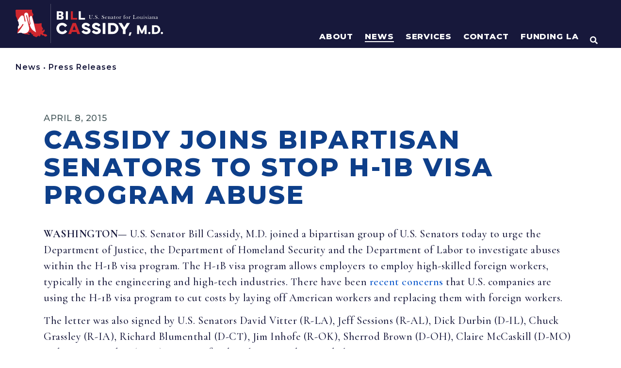

--- FILE ---
content_type: text/html; charset=UTF-8
request_url: https://www.cassidy.senate.gov/newsroom/press-releases/cassidy-joins-bipartisan-senators-to-stop-h-1b-visa-program-abuse/
body_size: 610828
content:
<!doctype html>
<html lang="en-US">
<head>
	<meta charset="UTF-8">
	<meta name="viewport" content="width=device-width, initial-scale=1">
	<link rel="profile" href="https://gmpg.org/xfn/11">
	<meta name='robots' content='index, follow, max-image-preview:large, max-snippet:-1, max-video-preview:-1' />

	<!-- This site is optimized with the Yoast SEO plugin v21.4 - https://yoast.com/wordpress/plugins/seo/ -->
	<title>Cassidy Joins Bipartisan Senators to Stop H-1B Visa Program Abuse | U.S. Senator Bill Cassidy</title>
	<link rel="canonical" href="https://www.cassidy.senate.gov/news/press-releases/cassidy-joins-bipartisan-senators-to-stop-h-1b-visa-program-abuse/" />
	<meta property="og:locale" content="en_US" />
	<meta property="og:type" content="article" />
	<meta property="og:title" content="Cassidy Joins Bipartisan Senators to Stop H-1B Visa Program Abuse | U.S. Senator Bill Cassidy" />
	<meta property="og:description" content="WASHINGTON— U.S. Senator Bill Cassidy, M.D. joined a bipartisan group of U.S. Senators today to urge the Department of Justice, the Department of Homeland Security and the Department of Labor to investigate abuses within the H-1B visa program. The H-1B visa program allows employers to employ high-skilled foreign workers, typically in the engineering and high-tech [&hellip;]" />
	<meta property="og:url" content="https://www.cassidy.senate.gov/news/press-releases/cassidy-joins-bipartisan-senators-to-stop-h-1b-visa-program-abuse/" />
	<meta property="og:site_name" content="U.S. Senator Bill Cassidy" />
	<meta property="article:publisher" content="https://www.facebook.com/SenBillCassidy/" />
	<meta property="og:image" content="https://www.cassidy.senate.gov/wp-content/uploads/2023/11/sharelogo1.png" />
	<meta property="og:image:width" content="1200" />
	<meta property="og:image:height" content="630" />
	<meta property="og:image:type" content="image/png" />
	<meta name="twitter:card" content="summary_large_image" />
	<meta name="twitter:site" content="@SenBillCassidy" />
	<meta name="twitter:label1" content="Est. reading time" />
	<meta name="twitter:data1" content="4 minutes" />
	<script type="application/ld+json" class="yoast-schema-graph">{"@context":"https://schema.org","@graph":[{"@type":"WebPage","@id":"https://www.cassidy.senate.gov/news/press-releases/cassidy-joins-bipartisan-senators-to-stop-h-1b-visa-program-abuse/","url":"https://www.cassidy.senate.gov/news/press-releases/cassidy-joins-bipartisan-senators-to-stop-h-1b-visa-program-abuse/","name":"Cassidy Joins Bipartisan Senators to Stop H-1B Visa Program Abuse | U.S. Senator Bill Cassidy","isPartOf":{"@id":"https://www.cassidy.senate.gov/#website"},"datePublished":"2015-04-08T13:00:00+00:00","dateModified":"2015-04-08T13:00:00+00:00","breadcrumb":{"@id":"https://www.cassidy.senate.gov/news/press-releases/cassidy-joins-bipartisan-senators-to-stop-h-1b-visa-program-abuse/#breadcrumb"},"inLanguage":"en-US","potentialAction":[{"@type":"ReadAction","target":["https://www.cassidy.senate.gov/news/press-releases/cassidy-joins-bipartisan-senators-to-stop-h-1b-visa-program-abuse/"]}]},{"@type":"BreadcrumbList","@id":"https://www.cassidy.senate.gov/news/press-releases/cassidy-joins-bipartisan-senators-to-stop-h-1b-visa-program-abuse/#breadcrumb","itemListElement":[{"@type":"ListItem","position":1,"name":"Home","item":"https://www.cassidy.senate.gov/"},{"@type":"ListItem","position":2,"name":"Cassidy Joins Bipartisan Senators to Stop H-1B Visa Program Abuse"}]},{"@type":"WebSite","@id":"https://www.cassidy.senate.gov/#website","url":"https://www.cassidy.senate.gov/","name":"U.S. Senator Bill Cassidy","description":"Home | U.S. Senator Bill Cassidy of Louisiana","publisher":{"@id":"https://www.cassidy.senate.gov/#organization"},"potentialAction":[{"@type":"SearchAction","target":{"@type":"EntryPoint","urlTemplate":"https://www.cassidy.senate.gov/?s={search_term_string}"},"query-input":"required name=search_term_string"}],"inLanguage":"en-US"},{"@type":"Organization","@id":"https://www.cassidy.senate.gov/#organization","name":"U.S. Senator Bill Cassidy","url":"https://www.cassidy.senate.gov/","logo":{"@type":"ImageObject","inLanguage":"en-US","@id":"https://www.cassidy.senate.gov/#/schema/logo/image/","url":"https://www.cassidy.senate.gov/wp-content/uploads/2023/09/sharelogo.png","contentUrl":"https://www.cassidy.senate.gov/wp-content/uploads/2023/09/sharelogo.png","width":1200,"height":630,"caption":"U.S. Senator Bill Cassidy"},"image":{"@id":"https://www.cassidy.senate.gov/#/schema/logo/image/"},"sameAs":["https://www.facebook.com/SenBillCassidy/","https://twitter.com/SenBillCassidy"]}]}</script>
	<!-- / Yoast SEO plugin. -->


<script>
window._wpemojiSettings = {"baseUrl":"https:\/\/s.w.org\/images\/core\/emoji\/14.0.0\/72x72\/","ext":".png","svgUrl":"https:\/\/s.w.org\/images\/core\/emoji\/14.0.0\/svg\/","svgExt":".svg","source":{"concatemoji":"https:\/\/www.cassidy.senate.gov\/wp-includes\/js\/wp-emoji-release.min.js?ver=6.2.2"}};
/*! This file is auto-generated */
!function(e,a,t){var n,r,o,i=a.createElement("canvas"),p=i.getContext&&i.getContext("2d");function s(e,t){p.clearRect(0,0,i.width,i.height),p.fillText(e,0,0);e=i.toDataURL();return p.clearRect(0,0,i.width,i.height),p.fillText(t,0,0),e===i.toDataURL()}function c(e){var t=a.createElement("script");t.src=e,t.defer=t.type="text/javascript",a.getElementsByTagName("head")[0].appendChild(t)}for(o=Array("flag","emoji"),t.supports={everything:!0,everythingExceptFlag:!0},r=0;r<o.length;r++)t.supports[o[r]]=function(e){if(p&&p.fillText)switch(p.textBaseline="top",p.font="600 32px Arial",e){case"flag":return s("\ud83c\udff3\ufe0f\u200d\u26a7\ufe0f","\ud83c\udff3\ufe0f\u200b\u26a7\ufe0f")?!1:!s("\ud83c\uddfa\ud83c\uddf3","\ud83c\uddfa\u200b\ud83c\uddf3")&&!s("\ud83c\udff4\udb40\udc67\udb40\udc62\udb40\udc65\udb40\udc6e\udb40\udc67\udb40\udc7f","\ud83c\udff4\u200b\udb40\udc67\u200b\udb40\udc62\u200b\udb40\udc65\u200b\udb40\udc6e\u200b\udb40\udc67\u200b\udb40\udc7f");case"emoji":return!s("\ud83e\udef1\ud83c\udffb\u200d\ud83e\udef2\ud83c\udfff","\ud83e\udef1\ud83c\udffb\u200b\ud83e\udef2\ud83c\udfff")}return!1}(o[r]),t.supports.everything=t.supports.everything&&t.supports[o[r]],"flag"!==o[r]&&(t.supports.everythingExceptFlag=t.supports.everythingExceptFlag&&t.supports[o[r]]);t.supports.everythingExceptFlag=t.supports.everythingExceptFlag&&!t.supports.flag,t.DOMReady=!1,t.readyCallback=function(){t.DOMReady=!0},t.supports.everything||(n=function(){t.readyCallback()},a.addEventListener?(a.addEventListener("DOMContentLoaded",n,!1),e.addEventListener("load",n,!1)):(e.attachEvent("onload",n),a.attachEvent("onreadystatechange",function(){"complete"===a.readyState&&t.readyCallback()})),(e=t.source||{}).concatemoji?c(e.concatemoji):e.wpemoji&&e.twemoji&&(c(e.twemoji),c(e.wpemoji)))}(window,document,window._wpemojiSettings);
</script>
<style>
img.wp-smiley,
img.emoji {
	display: inline !important;
	border: none !important;
	box-shadow: none !important;
	height: 1em !important;
	width: 1em !important;
	margin: 0 0.07em !important;
	vertical-align: -0.1em !important;
	background: none !important;
	padding: 0 !important;
}
</style>
	<link rel='stylesheet' id='hello-elementor-theme-style-css' href='https://www.cassidy.senate.gov/wp-content/themes/hello-elementor/theme.min.css?ver=2.8.1' media='all' />
<link rel='stylesheet' id='jet-menu-hello-css' href='https://www.cassidy.senate.gov/wp-content/plugins/jet-menu/integration/themes/hello-elementor/assets/css/style.css?ver=2.4.2' media='all' />
<link rel='stylesheet' id='wp-block-library-css' href='https://www.cassidy.senate.gov/wp-includes/css/dist/block-library/style.min.css?ver=6.2.2' media='all' />
<link rel='stylesheet' id='jet-engine-frontend-css' href='https://www.cassidy.senate.gov/wp-content/plugins/jet-engine/assets/css/frontend.css?ver=3.2.6' media='all' />
<link rel='stylesheet' id='classic-theme-styles-css' href='https://www.cassidy.senate.gov/wp-includes/css/classic-themes.min.css?ver=6.2.2' media='all' />
<style id='global-styles-inline-css'>
body{--wp--preset--color--black: #000000;--wp--preset--color--cyan-bluish-gray: #abb8c3;--wp--preset--color--white: #ffffff;--wp--preset--color--pale-pink: #f78da7;--wp--preset--color--vivid-red: #cf2e2e;--wp--preset--color--luminous-vivid-orange: #ff6900;--wp--preset--color--luminous-vivid-amber: #fcb900;--wp--preset--color--light-green-cyan: #7bdcb5;--wp--preset--color--vivid-green-cyan: #00d084;--wp--preset--color--pale-cyan-blue: #8ed1fc;--wp--preset--color--vivid-cyan-blue: #0693e3;--wp--preset--color--vivid-purple: #9b51e0;--wp--preset--gradient--vivid-cyan-blue-to-vivid-purple: linear-gradient(135deg,rgba(6,147,227,1) 0%,rgb(155,81,224) 100%);--wp--preset--gradient--light-green-cyan-to-vivid-green-cyan: linear-gradient(135deg,rgb(122,220,180) 0%,rgb(0,208,130) 100%);--wp--preset--gradient--luminous-vivid-amber-to-luminous-vivid-orange: linear-gradient(135deg,rgba(252,185,0,1) 0%,rgba(255,105,0,1) 100%);--wp--preset--gradient--luminous-vivid-orange-to-vivid-red: linear-gradient(135deg,rgba(255,105,0,1) 0%,rgb(207,46,46) 100%);--wp--preset--gradient--very-light-gray-to-cyan-bluish-gray: linear-gradient(135deg,rgb(238,238,238) 0%,rgb(169,184,195) 100%);--wp--preset--gradient--cool-to-warm-spectrum: linear-gradient(135deg,rgb(74,234,220) 0%,rgb(151,120,209) 20%,rgb(207,42,186) 40%,rgb(238,44,130) 60%,rgb(251,105,98) 80%,rgb(254,248,76) 100%);--wp--preset--gradient--blush-light-purple: linear-gradient(135deg,rgb(255,206,236) 0%,rgb(152,150,240) 100%);--wp--preset--gradient--blush-bordeaux: linear-gradient(135deg,rgb(254,205,165) 0%,rgb(254,45,45) 50%,rgb(107,0,62) 100%);--wp--preset--gradient--luminous-dusk: linear-gradient(135deg,rgb(255,203,112) 0%,rgb(199,81,192) 50%,rgb(65,88,208) 100%);--wp--preset--gradient--pale-ocean: linear-gradient(135deg,rgb(255,245,203) 0%,rgb(182,227,212) 50%,rgb(51,167,181) 100%);--wp--preset--gradient--electric-grass: linear-gradient(135deg,rgb(202,248,128) 0%,rgb(113,206,126) 100%);--wp--preset--gradient--midnight: linear-gradient(135deg,rgb(2,3,129) 0%,rgb(40,116,252) 100%);--wp--preset--duotone--dark-grayscale: url('#wp-duotone-dark-grayscale');--wp--preset--duotone--grayscale: url('#wp-duotone-grayscale');--wp--preset--duotone--purple-yellow: url('#wp-duotone-purple-yellow');--wp--preset--duotone--blue-red: url('#wp-duotone-blue-red');--wp--preset--duotone--midnight: url('#wp-duotone-midnight');--wp--preset--duotone--magenta-yellow: url('#wp-duotone-magenta-yellow');--wp--preset--duotone--purple-green: url('#wp-duotone-purple-green');--wp--preset--duotone--blue-orange: url('#wp-duotone-blue-orange');--wp--preset--font-size--small: 13px;--wp--preset--font-size--medium: 20px;--wp--preset--font-size--large: 36px;--wp--preset--font-size--x-large: 42px;--wp--preset--spacing--20: 0.44rem;--wp--preset--spacing--30: 0.67rem;--wp--preset--spacing--40: 1rem;--wp--preset--spacing--50: 1.5rem;--wp--preset--spacing--60: 2.25rem;--wp--preset--spacing--70: 3.38rem;--wp--preset--spacing--80: 5.06rem;--wp--preset--shadow--natural: 6px 6px 9px rgba(0, 0, 0, 0.2);--wp--preset--shadow--deep: 12px 12px 50px rgba(0, 0, 0, 0.4);--wp--preset--shadow--sharp: 6px 6px 0px rgba(0, 0, 0, 0.2);--wp--preset--shadow--outlined: 6px 6px 0px -3px rgba(255, 255, 255, 1), 6px 6px rgba(0, 0, 0, 1);--wp--preset--shadow--crisp: 6px 6px 0px rgba(0, 0, 0, 1);}:where(.is-layout-flex){gap: 0.5em;}body .is-layout-flow > .alignleft{float: left;margin-inline-start: 0;margin-inline-end: 2em;}body .is-layout-flow > .alignright{float: right;margin-inline-start: 2em;margin-inline-end: 0;}body .is-layout-flow > .aligncenter{margin-left: auto !important;margin-right: auto !important;}body .is-layout-constrained > .alignleft{float: left;margin-inline-start: 0;margin-inline-end: 2em;}body .is-layout-constrained > .alignright{float: right;margin-inline-start: 2em;margin-inline-end: 0;}body .is-layout-constrained > .aligncenter{margin-left: auto !important;margin-right: auto !important;}body .is-layout-constrained > :where(:not(.alignleft):not(.alignright):not(.alignfull)){max-width: var(--wp--style--global--content-size);margin-left: auto !important;margin-right: auto !important;}body .is-layout-constrained > .alignwide{max-width: var(--wp--style--global--wide-size);}body .is-layout-flex{display: flex;}body .is-layout-flex{flex-wrap: wrap;align-items: center;}body .is-layout-flex > *{margin: 0;}:where(.wp-block-columns.is-layout-flex){gap: 2em;}.has-black-color{color: var(--wp--preset--color--black) !important;}.has-cyan-bluish-gray-color{color: var(--wp--preset--color--cyan-bluish-gray) !important;}.has-white-color{color: var(--wp--preset--color--white) !important;}.has-pale-pink-color{color: var(--wp--preset--color--pale-pink) !important;}.has-vivid-red-color{color: var(--wp--preset--color--vivid-red) !important;}.has-luminous-vivid-orange-color{color: var(--wp--preset--color--luminous-vivid-orange) !important;}.has-luminous-vivid-amber-color{color: var(--wp--preset--color--luminous-vivid-amber) !important;}.has-light-green-cyan-color{color: var(--wp--preset--color--light-green-cyan) !important;}.has-vivid-green-cyan-color{color: var(--wp--preset--color--vivid-green-cyan) !important;}.has-pale-cyan-blue-color{color: var(--wp--preset--color--pale-cyan-blue) !important;}.has-vivid-cyan-blue-color{color: var(--wp--preset--color--vivid-cyan-blue) !important;}.has-vivid-purple-color{color: var(--wp--preset--color--vivid-purple) !important;}.has-black-background-color{background-color: var(--wp--preset--color--black) !important;}.has-cyan-bluish-gray-background-color{background-color: var(--wp--preset--color--cyan-bluish-gray) !important;}.has-white-background-color{background-color: var(--wp--preset--color--white) !important;}.has-pale-pink-background-color{background-color: var(--wp--preset--color--pale-pink) !important;}.has-vivid-red-background-color{background-color: var(--wp--preset--color--vivid-red) !important;}.has-luminous-vivid-orange-background-color{background-color: var(--wp--preset--color--luminous-vivid-orange) !important;}.has-luminous-vivid-amber-background-color{background-color: var(--wp--preset--color--luminous-vivid-amber) !important;}.has-light-green-cyan-background-color{background-color: var(--wp--preset--color--light-green-cyan) !important;}.has-vivid-green-cyan-background-color{background-color: var(--wp--preset--color--vivid-green-cyan) !important;}.has-pale-cyan-blue-background-color{background-color: var(--wp--preset--color--pale-cyan-blue) !important;}.has-vivid-cyan-blue-background-color{background-color: var(--wp--preset--color--vivid-cyan-blue) !important;}.has-vivid-purple-background-color{background-color: var(--wp--preset--color--vivid-purple) !important;}.has-black-border-color{border-color: var(--wp--preset--color--black) !important;}.has-cyan-bluish-gray-border-color{border-color: var(--wp--preset--color--cyan-bluish-gray) !important;}.has-white-border-color{border-color: var(--wp--preset--color--white) !important;}.has-pale-pink-border-color{border-color: var(--wp--preset--color--pale-pink) !important;}.has-vivid-red-border-color{border-color: var(--wp--preset--color--vivid-red) !important;}.has-luminous-vivid-orange-border-color{border-color: var(--wp--preset--color--luminous-vivid-orange) !important;}.has-luminous-vivid-amber-border-color{border-color: var(--wp--preset--color--luminous-vivid-amber) !important;}.has-light-green-cyan-border-color{border-color: var(--wp--preset--color--light-green-cyan) !important;}.has-vivid-green-cyan-border-color{border-color: var(--wp--preset--color--vivid-green-cyan) !important;}.has-pale-cyan-blue-border-color{border-color: var(--wp--preset--color--pale-cyan-blue) !important;}.has-vivid-cyan-blue-border-color{border-color: var(--wp--preset--color--vivid-cyan-blue) !important;}.has-vivid-purple-border-color{border-color: var(--wp--preset--color--vivid-purple) !important;}.has-vivid-cyan-blue-to-vivid-purple-gradient-background{background: var(--wp--preset--gradient--vivid-cyan-blue-to-vivid-purple) !important;}.has-light-green-cyan-to-vivid-green-cyan-gradient-background{background: var(--wp--preset--gradient--light-green-cyan-to-vivid-green-cyan) !important;}.has-luminous-vivid-amber-to-luminous-vivid-orange-gradient-background{background: var(--wp--preset--gradient--luminous-vivid-amber-to-luminous-vivid-orange) !important;}.has-luminous-vivid-orange-to-vivid-red-gradient-background{background: var(--wp--preset--gradient--luminous-vivid-orange-to-vivid-red) !important;}.has-very-light-gray-to-cyan-bluish-gray-gradient-background{background: var(--wp--preset--gradient--very-light-gray-to-cyan-bluish-gray) !important;}.has-cool-to-warm-spectrum-gradient-background{background: var(--wp--preset--gradient--cool-to-warm-spectrum) !important;}.has-blush-light-purple-gradient-background{background: var(--wp--preset--gradient--blush-light-purple) !important;}.has-blush-bordeaux-gradient-background{background: var(--wp--preset--gradient--blush-bordeaux) !important;}.has-luminous-dusk-gradient-background{background: var(--wp--preset--gradient--luminous-dusk) !important;}.has-pale-ocean-gradient-background{background: var(--wp--preset--gradient--pale-ocean) !important;}.has-electric-grass-gradient-background{background: var(--wp--preset--gradient--electric-grass) !important;}.has-midnight-gradient-background{background: var(--wp--preset--gradient--midnight) !important;}.has-small-font-size{font-size: var(--wp--preset--font-size--small) !important;}.has-medium-font-size{font-size: var(--wp--preset--font-size--medium) !important;}.has-large-font-size{font-size: var(--wp--preset--font-size--large) !important;}.has-x-large-font-size{font-size: var(--wp--preset--font-size--x-large) !important;}
.wp-block-navigation a:where(:not(.wp-element-button)){color: inherit;}
:where(.wp-block-columns.is-layout-flex){gap: 2em;}
.wp-block-pullquote{font-size: 1.5em;line-height: 1.6;}
</style>
<link rel='stylesheet' id='hello-elementor-css' href='https://www.cassidy.senate.gov/wp-content/themes/hello-elementor/style.min.css?ver=2.8.1' media='all' />
<link rel='stylesheet' id='font-awesome-all-css' href='https://www.cassidy.senate.gov/wp-content/plugins/jet-menu/assets/public/lib/font-awesome/css/all.min.css?ver=5.12.0' media='all' />
<link rel='stylesheet' id='font-awesome-v4-shims-css' href='https://www.cassidy.senate.gov/wp-content/plugins/jet-menu/assets/public/lib/font-awesome/css/v4-shims.min.css?ver=5.12.0' media='all' />
<link rel='stylesheet' id='jet-menu-public-styles-css' href='https://www.cassidy.senate.gov/wp-content/plugins/jet-menu/assets/public/css/public.css?ver=2.4.2' media='all' />
<link rel='stylesheet' id='jet-popup-frontend-css' href='https://www.cassidy.senate.gov/wp-content/plugins/jet-popup/assets/css/jet-popup-frontend.css?ver=2.0.2.1' media='all' />
<link rel='stylesheet' id='jet-blocks-css' href='https://www.cassidy.senate.gov/wp-content/uploads/elementor/css/custom-jet-blocks.css?ver=1.3.8.2' media='all' />
<link rel='stylesheet' id='elementor-icons-css' href='https://www.cassidy.senate.gov/wp-content/plugins/elementor/assets/lib/eicons/css/elementor-icons.min.css?ver=5.23.0' media='all' />
<link rel='stylesheet' id='elementor-frontend-css' href='https://www.cassidy.senate.gov/wp-content/uploads/elementor/css/custom-frontend-lite.min.css?ver=1768770828' media='all' />
<link rel='stylesheet' id='swiper-css' href='https://www.cassidy.senate.gov/wp-content/plugins/elementor/assets/lib/swiper/css/swiper.min.css?ver=5.3.6' media='all' />
<link rel='stylesheet' id='elementor-post-270-css' href='https://www.cassidy.senate.gov/wp-content/uploads/elementor/css/post-270.css?ver=1768770828' media='all' />
<link rel='stylesheet' id='elementor-pro-css' href='https://www.cassidy.senate.gov/wp-content/uploads/elementor/css/custom-pro-frontend-lite.min.css?ver=1768770828' media='all' />
<link rel='stylesheet' id='font-awesome-5-all-css' href='https://www.cassidy.senate.gov/wp-content/plugins/elementor/assets/lib/font-awesome/css/all.min.css?ver=3.16.6' media='all' />
<link rel='stylesheet' id='font-awesome-4-shim-css' href='https://www.cassidy.senate.gov/wp-content/plugins/elementor/assets/lib/font-awesome/css/v4-shims.min.css?ver=3.16.6' media='all' />
<link rel='stylesheet' id='elementor-post-13993-css' href='https://www.cassidy.senate.gov/wp-content/uploads/elementor/css/post-13993.css?ver=1768770829' media='all' />
<link rel='stylesheet' id='elementor-post-1172-css' href='https://www.cassidy.senate.gov/wp-content/uploads/elementor/css/post-1172.css?ver=1768770829' media='all' />
<link rel='stylesheet' id='elementor-post-23940-css' href='https://www.cassidy.senate.gov/wp-content/uploads/elementor/css/post-23940.css?ver=1768770856' media='all' />
<link rel='stylesheet' id='elementor-post-794-css' href='https://www.cassidy.senate.gov/wp-content/uploads/elementor/css/post-794.css?ver=1768770856' media='all' />
<link rel='stylesheet' id='photonic-slider-css' href='https://www.cassidy.senate.gov/wp-content/plugins/photonic/include/ext/splide/splide.min.css?ver=20231115-161046' media='all' />
<link rel='stylesheet' id='photonic-lightbox-css' href='https://www.cassidy.senate.gov/wp-content/plugins/photonic/include/ext/baguettebox/baguettebox.min.css?ver=20231115-161045' media='all' />
<link rel='stylesheet' id='photonic-css' href='https://www.cassidy.senate.gov/wp-content/plugins/photonic/include/css/front-end/core/photonic.min.css?ver=20231115-161045' media='all' />
<style id='photonic-inline-css'>
/* Retrieved from saved CSS */
.photonic-panel { background:  rgb(17,17,17)  !important;

	border-top: none;
	border-right: none;
	border-bottom: none;
	border-left: none;
 }
.photonic-flickr-stream .photonic-pad-photosets { margin: 10px; }
.photonic-flickr-stream .photonic-pad-galleries { margin: 10px; }
.photonic-flickr-stream .photonic-pad-photos { padding: 5px 10px; }
.photonic-google-stream .photonic-pad-photos { padding: 5px 10px; }
.photonic-zenfolio-stream .photonic-pad-photos { padding: 5px 10px; }
.photonic-zenfolio-stream .photonic-pad-photosets { margin: 5px 10px; }
.photonic-smug-stream .photonic-pad-albums { margin: 10px; }
.photonic-smug-stream .photonic-pad-photos { padding: 5px 10px; }
.photonic-random-layout .photonic-thumb { padding: 2px}
.photonic-masonry-layout .photonic-thumb { padding: 2px}
.photonic-mosaic-layout .photonic-thumb { padding: 2px}

</style>
<link rel='stylesheet' id='jquery-chosen-css' href='https://www.cassidy.senate.gov/wp-content/plugins/jet-search/assets/lib/chosen/chosen.min.css?ver=1.8.7' media='all' />
<link rel='stylesheet' id='jet-search-css' href='https://www.cassidy.senate.gov/wp-content/plugins/jet-search/assets/css/jet-search.css?ver=3.1.2.1' media='all' />
<link rel='stylesheet' id='eael-general-css' href='https://www.cassidy.senate.gov/wp-content/plugins/essential-addons-for-elementor-lite/assets/front-end/css/view/general.min.css?ver=5.8.11' media='all' />
<link rel='stylesheet' id='google-fonts-1-css' href='https://fonts.googleapis.com/css?family=Montserrat%3A100%2C100italic%2C200%2C200italic%2C300%2C300italic%2C400%2C400italic%2C500%2C500italic%2C600%2C600italic%2C700%2C700italic%2C800%2C800italic%2C900%2C900italic%7CCormorant+Garamond%3A100%2C100italic%2C200%2C200italic%2C300%2C300italic%2C400%2C400italic%2C500%2C500italic%2C600%2C600italic%2C700%2C700italic%2C800%2C800italic%2C900%2C900italic%7CAlexandria%3A100%2C100italic%2C200%2C200italic%2C300%2C300italic%2C400%2C400italic%2C500%2C500italic%2C600%2C600italic%2C700%2C700italic%2C800%2C800italic%2C900%2C900italic%7CInter%3A100%2C100italic%2C200%2C200italic%2C300%2C300italic%2C400%2C400italic%2C500%2C500italic%2C600%2C600italic%2C700%2C700italic%2C800%2C800italic%2C900%2C900italic&#038;display=auto&#038;ver=6.2.2' media='all' />
<link rel='stylesheet' id='elementor-icons-shared-0-css' href='https://www.cassidy.senate.gov/wp-content/plugins/elementor/assets/lib/font-awesome/css/fontawesome.min.css?ver=5.15.3' media='all' />
<link rel='stylesheet' id='elementor-icons-fa-solid-css' href='https://www.cassidy.senate.gov/wp-content/plugins/elementor/assets/lib/font-awesome/css/solid.min.css?ver=5.15.3' media='all' />
<link rel='stylesheet' id='elementor-icons-fa-brands-css' href='https://www.cassidy.senate.gov/wp-content/plugins/elementor/assets/lib/font-awesome/css/brands.min.css?ver=5.15.3' media='all' />
<link rel="preconnect" href="https://fonts.gstatic.com/" crossorigin><script src='https://www.cassidy.senate.gov/wp-content/plugins/svg-support/vendor/DOMPurify/DOMPurify.min.js?ver=1.0.1' id='bodhi-dompurify-library-js'></script>
<script src='https://www.cassidy.senate.gov/wp-includes/js/jquery/jquery.min.js?ver=3.6.4' id='jquery-core-js'></script>
<script src='https://www.cassidy.senate.gov/wp-includes/js/jquery/jquery-migrate.min.js?ver=3.4.0' id='jquery-migrate-js'></script>
<script src='https://www.cassidy.senate.gov/wp-includes/js/imagesloaded.min.js?ver=6.2.2' id='imagesLoaded-js'></script>
<script src='https://www.cassidy.senate.gov/wp-content/plugins/svg-support/js/min/svgs-inline-min.js?ver=1.0.1' id='bodhi_svg_inline-js'></script>
<script id='bodhi_svg_inline-js-after'>
cssTarget="img.style-svg";ForceInlineSVGActive="false";frontSanitizationEnabled="on";
</script>
<script src='https://www.cassidy.senate.gov/wp-content/plugins/elementor/assets/lib/font-awesome/js/v4-shims.min.js?ver=3.16.6' id='font-awesome-4-shim-js'></script>
<link rel="https://api.w.org/" href="https://www.cassidy.senate.gov/wp-json/" /><link rel="alternate" type="application/json" href="https://www.cassidy.senate.gov/wp-json/wp/v2/press_releases/32689" /><link rel="EditURI" type="application/rsd+xml" title="RSD" href="https://www.cassidy.senate.gov/xmlrpc.php?rsd" />
<link rel="wlwmanifest" type="application/wlwmanifest+xml" href="https://www.cassidy.senate.gov/wp-includes/wlwmanifest.xml" />
<meta name="generator" content="WordPress 6.2.2" />
<link rel='shortlink' href='https://www.cassidy.senate.gov/?p=32689' />
<link rel="alternate" type="application/json+oembed" href="https://www.cassidy.senate.gov/wp-json/oembed/1.0/embed?url=https%3A%2F%2Fwww.cassidy.senate.gov%2Fnewsroom%2Fpress-releases%2Fcassidy-joins-bipartisan-senators-to-stop-h-1b-visa-program-abuse%2F" />
<link rel="alternate" type="text/xml+oembed" href="https://www.cassidy.senate.gov/wp-json/oembed/1.0/embed?url=https%3A%2F%2Fwww.cassidy.senate.gov%2Fnewsroom%2Fpress-releases%2Fcassidy-joins-bipartisan-senators-to-stop-h-1b-visa-program-abuse%2F&#038;format=xml" />
<meta name="generator" content="Elementor 3.16.6; features: e_dom_optimization, e_optimized_assets_loading, e_optimized_css_loading, additional_custom_breakpoints; settings: css_print_method-external, google_font-enabled, font_display-auto">
<link rel="stylesheet" href="/wp-content/uploads/elementor/custom-icons/custom-icons/style.css" media="all">
<style>
	html,body{
		overflow-x: hidden;	
	}
</style>
<!-- https://www.srihash.org/ -->
<script src="https://cdnjs.cloudflare.com/ajax/libs/gsap/3.12.2/gsap.min.js" integrity="sha384-d+vyQ0dYcymoP8ndq2hW7FGC50nqGdXUEgoOUGxbbkAJwZqL7h+jKN0GGgn9hFDS" crossorigin="anonymous"></script>
<script src="https://cdnjs.cloudflare.com/ajax/libs/gsap/3.12.2/ScrollTrigger.min.js" integrity="sha384-poC0r6usQOX2Ayt/VGA+t81H6V3iN9L+Irz9iO8o+s0X20tLpzc9DOOtnKxhaQSE" crossorigin="anonymous"></script>

<script src="https://assets.adobedtm.com/566dc2d26e4f/f8d2f26c1eac/launch-3a705652822d.min.js" async></script>

<!-- Global site tag (gtag.js) - Google Analytics -->
<script async src="https://www.googletagmanager.com/gtag/js?id=G-QX3RKYZPQW"></script>
<script>
  window.dataLayer = window.dataLayer || [];
  function gtag(){dataLayer.push(arguments);}
  gtag('js', new Date());

  gtag('config', 'G-QX3RKYZPQW');
</script>
<link rel="icon" href="https://www.cassidy.senate.gov/wp-content/uploads/2023/02/Cassidy_Favicon.svg" sizes="32x32" />
<link rel="icon" href="https://www.cassidy.senate.gov/wp-content/uploads/2023/02/Cassidy_Favicon.svg" sizes="192x192" />
<link rel="apple-touch-icon" href="https://www.cassidy.senate.gov/wp-content/uploads/2023/02/Cassidy_Favicon.svg" />
<meta name="msapplication-TileImage" content="https://www.cassidy.senate.gov/wp-content/uploads/2023/02/Cassidy_Favicon.svg" />
		<style id="wp-custom-css">
			/* BOOTSTRAP 4 LAYOUT */
.row { display: flex; flex-wrap: wrap; margin-right: -1rem; margin-left: -1rem }
.no-gutters { margin-right: 0; margin-left: 0 }
.no-gutters>.col,.no-gutters>[class*=col-] { padding-right: 0; padding-left: 0 }
[class*=col-] { position: relative; width: 100%; padding-right: 1rem; padding-left: 1rem }
.col { flex-basis: 0; flex-grow: 1; max-width: 100% }
.row-cols-1>* { flex: 0 0 100%; max-width: 100% }
.row-cols-2>* { flex: 0 0 50%; max-width: 50% }
.row-cols-3>* { flex: 0 0 33.3333333333%; max-width: 33.3333333333% }
.row-cols-4>* { flex: 0 0 25%; max-width: 25% }
.row-cols-5>* { flex: 0 0 20%; max-width: 20% }
.row-cols-6>* { flex: 0 0 16.6666666667%; max-width: 16.6666666667% }
.col-auto { flex: 0 0 auto; width: auto; max-width: 100% }
.col-1 { flex: 0 0 8.33333333%; max-width: 8.33333333% }
.col-2 { flex: 0 0 16.66666667%; max-width: 16.66666667% }
.col-3 { flex: 0 0 25%; max-width: 25% }
.col-4 { flex: 0 0 33.33333333%; max-width: 33.33333333% }
.col-5 { flex: 0 0 41.66666667%; max-width: 41.66666667% }
.col-6 { flex: 0 0 50%; max-width: 50% }
.col-7 { flex: 0 0 58.33333333%; max-width: 58.33333333% }
.col-8 { flex: 0 0 66.66666667%; max-width: 66.66666667% }
.col-9 { flex: 0 0 75%; max-width: 75% }
.col-10 { flex: 0 0 83.33333333%; max-width: 83.33333333% }
.col-11 { flex: 0 0 91.66666667%; max-width: 91.66666667% }
.col-12 { flex: 0 0 100%; max-width: 100% }
.order-first { order: -1 }
.order-last { order: 13 }
.order-0 { order: 0 }
.order-1 { order: 1 }
.order-2 { order: 2 }
.order-3 { order: 3 }
.order-4 { order: 4 }
.order-5 { order: 5 }
.order-6 { order: 6 }
.order-7 { order: 7 }
.order-8 { order: 8 }
.order-9 { order: 9 }
.order-10 { order: 10 }
.order-11 { order: 11 }
.order-12 { order: 12 }
.offset-1 { margin-left: 8.33333333% }
.offset-2 { margin-left: 16.66666667% }
.offset-3 { margin-left: 25% }
.offset-4 { margin-left: 33.33333333% }
.offset-5 { margin-left: 41.66666667% }
.offset-6 { margin-left: 50% }
.offset-7 { margin-left: 58.33333333% }
.offset-8 { margin-left: 66.66666667% }
.offset-9 { margin-left: 75% }
.offset-10 { margin-left: 83.33333333% }
.offset-11 { margin-left: 91.66666667% }
@media (min-width: 576px) { .col-sm { flex-basis:0; flex-grow: 1; max-width: 100% } .row-cols-sm-1>* { flex: 0 0 100%; max-width: 100% } .row-cols-sm-2>* { flex: 0 0 50%; max-width: 50% } .row-cols-sm-3>* { flex: 0 0 33.3333333333%; max-width: 33.3333333333% } .row-cols-sm-4>* { flex: 0 0 25%; max-width: 25% } .row-cols-sm-5>* { flex: 0 0 20%; max-width: 20% } .row-cols-sm-6>* { flex: 0 0 16.6666666667%; max-width: 16.6666666667% } .col-sm-auto { flex: 0 0 auto; width: auto; max-width: 100% } .col-sm-1 { flex: 0 0 8.33333333%; max-width: 8.33333333% } .col-sm-2 { flex: 0 0 16.66666667%; max-width: 16.66666667% } .col-sm-3 { flex: 0 0 25%; max-width: 25% } .col-sm-4 { flex: 0 0 33.33333333%; max-width: 33.33333333% } .col-sm-5 { flex: 0 0 41.66666667%; max-width: 41.66666667% } .col-sm-6 { flex: 0 0 50%; max-width: 50% } .col-sm-7 { flex: 0 0 58.33333333%; max-width: 58.33333333% } .col-sm-8 { flex: 0 0 66.66666667%; max-width: 66.66666667% } .col-sm-9 { flex: 0 0 75%; max-width: 75% } .col-sm-10 { flex: 0 0 83.33333333%; max-width: 83.33333333% } .col-sm-11 { flex: 0 0 91.66666667%; max-width: 91.66666667% } .col-sm-12 { flex: 0 0 100%; max-width: 100% } .order-sm-first { order: -1 } .order-sm-last { order: 13 } .order-sm-0 { order: 0 } .order-sm-1 { order: 1 } .order-sm-2 { order: 2 } .order-sm-3 { order: 3 } .order-sm-4 { order: 4 } .order-sm-5 { order: 5 } .order-sm-6 { order: 6 } .order-sm-7 { order: 7 } .order-sm-8 { order: 8 } .order-sm-9 { order: 9 } .order-sm-10 { order: 10 } .order-sm-11 { order: 11 } .order-sm-12 { order: 12 } .offset-sm-0 { margin-left: 0 } .offset-sm-1 { margin-left: 8.33333333% } .offset-sm-2 { margin-left: 16.66666667% } .offset-sm-3 { margin-left: 25% } .offset-sm-4 { margin-left: 33.33333333% } .offset-sm-5 { margin-left: 41.66666667% } .offset-sm-6 { margin-left: 50% } .offset-sm-7 { margin-left: 58.33333333% } .offset-sm-8 { margin-left: 66.66666667% } .offset-sm-9 { margin-left: 75% } .offset-sm-10 { margin-left: 83.33333333% } .offset-sm-11 { margin-left: 91.66666667% } }
@media (min-width: 768px) { .col-md { flex-basis:0; flex-grow: 1; max-width: 100% } .row-cols-md-1>* { flex: 0 0 100%; max-width: 100% } .row-cols-md-2>* { flex: 0 0 50%; max-width: 50% } .row-cols-md-3>* { flex: 0 0 33.3333333333%; max-width: 33.3333333333% } .row-cols-md-4>* { flex: 0 0 25%; max-width: 25% } .row-cols-md-5>* { flex: 0 0 20%; max-width: 20% } .row-cols-md-6>* { flex: 0 0 16.6666666667%; max-width: 16.6666666667% } .col-md-auto { flex: 0 0 auto; width: auto; max-width: 100% } .col-md-1 { flex: 0 0 8.33333333%; max-width: 8.33333333% } .col-md-2 { flex: 0 0 16.66666667%; max-width: 16.66666667% } .col-md-3 { flex: 0 0 25%; max-width: 25% } .col-md-4 { flex: 0 0 33.33333333%; max-width: 33.33333333% } .col-md-5 { flex: 0 0 41.66666667%; max-width: 41.66666667% } .col-md-6 { flex: 0 0 50%; max-width: 50% } .col-md-7 { flex: 0 0 58.33333333%; max-width: 58.33333333% } .col-md-8 { flex: 0 0 66.66666667%; max-width: 66.66666667% } .col-md-9 { flex: 0 0 75%; max-width: 75% } .col-md-10 { flex: 0 0 83.33333333%; max-width: 83.33333333% } .col-md-11 { flex: 0 0 91.66666667%; max-width: 91.66666667% } .col-md-12 { flex: 0 0 100%; max-width: 100% } .order-md-first { order: -1 } .order-md-last { order: 13 } .order-md-0 { order: 0 } .order-md-1 { order: 1 } .order-md-2 { order: 2 } .order-md-3 { order: 3 } .order-md-4 { order: 4 } .order-md-5 { order: 5 } .order-md-6 { order: 6 } .order-md-7 { order: 7 } .order-md-8 { order: 8 } .order-md-9 { order: 9 } .order-md-10 { order: 10 } .order-md-11 { order: 11 } .order-md-12 { order: 12 } .offset-md-0 { margin-left: 0 } .offset-md-1 { margin-left: 8.33333333% } .offset-md-2 { margin-left: 16.66666667% } .offset-md-3 { margin-left: 25% } .offset-md-4 { margin-left: 33.33333333% } .offset-md-5 { margin-left: 41.66666667% } .offset-md-6 { margin-left: 50% } .offset-md-7 { margin-left: 58.33333333% } .offset-md-8 { margin-left: 66.66666667% } .offset-md-9 { margin-left: 75% } .offset-md-10 { margin-left: 83.33333333% } .offset-md-11 { margin-left: 91.66666667% } }
@media (min-width: 992px) { .col-lg { flex-basis:0; flex-grow: 1; max-width: 100% } .row-cols-lg-1>* { flex: 0 0 100%; max-width: 100% } .row-cols-lg-2>* { flex: 0 0 50%; max-width: 50% } .row-cols-lg-3>* { flex: 0 0 33.3333333333%; max-width: 33.3333333333% } .row-cols-lg-4>* { flex: 0 0 25%; max-width: 25% } .row-cols-lg-5>* { flex: 0 0 20%; max-width: 20% } .row-cols-lg-6>* { flex: 0 0 16.6666666667%; max-width: 16.6666666667% } .col-lg-auto { flex: 0 0 auto; width: auto; max-width: 100% } .col-lg-1 { flex: 0 0 8.33333333%; max-width: 8.33333333% } .col-lg-2 { flex: 0 0 16.66666667%; max-width: 16.66666667% } .col-lg-3 { flex: 0 0 25%; max-width: 25% } .col-lg-4 { flex: 0 0 33.33333333%; max-width: 33.33333333% } .col-lg-5 { flex: 0 0 41.66666667%; max-width: 41.66666667% } .col-lg-6 { flex: 0 0 50%; max-width: 50% } .col-lg-7 { flex: 0 0 58.33333333%; max-width: 58.33333333% } .col-lg-8 { flex: 0 0 66.66666667%; max-width: 66.66666667% } .col-lg-9 { flex: 0 0 75%; max-width: 75% } .col-lg-10 { flex: 0 0 83.33333333%; max-width: 83.33333333% } .col-lg-11 { flex: 0 0 91.66666667%; max-width: 91.66666667% } .col-lg-12 { flex: 0 0 100%; max-width: 100% } .order-lg-first { order: -1 } .order-lg-last { order: 13 } .order-lg-0 { order: 0 } .order-lg-1 { order: 1 } .order-lg-2 { order: 2 } .order-lg-3 { order: 3 } .order-lg-4 { order: 4 } .order-lg-5 { order: 5 } .order-lg-6 { order: 6 } .order-lg-7 { order: 7 } .order-lg-8 { order: 8 } .order-lg-9 { order: 9 } .order-lg-10 { order: 10 } .order-lg-11 { order: 11 } .order-lg-12 { order: 12 } .offset-lg-0 { margin-left: 0 } .offset-lg-1 { margin-left: 8.33333333% } .offset-lg-2 { margin-left: 16.66666667% } .offset-lg-3 { margin-left: 25% } .offset-lg-4 { margin-left: 33.33333333% } .offset-lg-5 { margin-left: 41.66666667% } .offset-lg-6 { margin-left: 50% } .offset-lg-7 { margin-left: 58.33333333% } .offset-lg-8 { margin-left: 66.66666667% } .offset-lg-9 { margin-left: 75% } .offset-lg-10 { margin-left: 83.33333333% } .offset-lg-11 { margin-left: 91.66666667% } }
@media (min-width: 1200px) { .col-xl { flex-basis:0; flex-grow: 1; max-width: 100% } .row-cols-xl-1>* { flex: 0 0 100%; max-width: 100% } .row-cols-xl-2>* { flex: 0 0 50%; max-width: 50% } .row-cols-xl-3>* { flex: 0 0 33.3333333333%; max-width: 33.3333333333% } .row-cols-xl-4>* { flex: 0 0 25%; max-width: 25% } .row-cols-xl-5>* { flex: 0 0 20%; max-width: 20% } .row-cols-xl-6>* { flex: 0 0 16.6666666667%; max-width: 16.6666666667% } .col-xl-auto { flex: 0 0 auto; width: auto; max-width: 100% } .col-xl-1 { flex: 0 0 8.33333333%; max-width: 8.33333333% } .col-xl-2 { flex: 0 0 16.66666667%; max-width: 16.66666667% } .col-xl-3 { flex: 0 0 25%; max-width: 25% } .col-xl-4 { flex: 0 0 33.33333333%; max-width: 33.33333333% } .col-xl-5 { flex: 0 0 41.66666667%; max-width: 41.66666667% } .col-xl-6 { flex: 0 0 50%; max-width: 50% } .col-xl-7 { flex: 0 0 58.33333333%; max-width: 58.33333333% } .col-xl-8 { flex: 0 0 66.66666667%; max-width: 66.66666667% } .col-xl-9 { flex: 0 0 75%; max-width: 75% } .col-xl-10 { flex: 0 0 83.33333333%; max-width: 83.33333333% } .col-xl-11 { flex: 0 0 91.66666667%; max-width: 91.66666667% } .col-xl-12 { flex: 0 0 100%; max-width: 100% } .order-xl-first { order: -1 } .order-xl-last { order: 13 } .order-xl-0 { order: 0 } .order-xl-1 { order: 1 } .order-xl-2 { order: 2 } .order-xl-3 { order: 3 } .order-xl-4 { order: 4 } .order-xl-5 { order: 5 } .order-xl-6 { order: 6 } .order-xl-7 { order: 7 } .order-xl-8 { order: 8 } .order-xl-9 { order: 9 } .order-xl-10 { order: 10 } .order-xl-11 { order: 11 } .order-xl-12 { order: 12 } .offset-xl-0 { margin-left: 0 } .offset-xl-1 { margin-left: 8.33333333% } .offset-xl-2 { margin-left: 16.66666667% } .offset-xl-3 { margin-left: 25% } .offset-xl-4 { margin-left: 33.33333333% } .offset-xl-5 { margin-left: 41.66666667% } .offset-xl-6 { margin-left: 50% } .offset-xl-7 { margin-left: 58.33333333% } .offset-xl-8 { margin-left: 66.66666667% } .offset-xl-9 { margin-left: 75% } .offset-xl-10 { margin-left: 83.33333333% } .offset-xl-11 { margin-left: 91.66666667% } }
/* SPACING */

.m-0 {
  margin: 0 !important;
}

.mt-0,
.my-0 {
  margin-top: 0 !important;
}

.mr-0,
.mx-0 {
  margin-right: 0 !important;
}

.mb-0,
.my-0 {
  margin-bottom: 0 !important;
}

.ml-0,
.mx-0 {
  margin-left: 0 !important;
}

.m-1 {
  margin: 0.25rem !important;
}

.mt-1,
.my-1 {
  margin-top: 0.25rem !important;
}

.mr-1,
.mx-1 {
  margin-right: 0.25rem !important;
}

.mb-1,
.my-1 {
  margin-bottom: 0.25rem !important;
}

.ml-1,
.mx-1 {
  margin-left: 0.25rem !important;
}

.m-2 {
  margin: 0.5rem !important;
}

.mt-2,
.my-2 {
  margin-top: 0.5rem !important;
}

.mr-2,
.mx-2 {
  margin-right: 0.5rem !important;
}

.mb-2,
.my-2 {
  margin-bottom: 0.5rem !important;
}

.ml-2,
.mx-2 {
  margin-left: 0.5rem !important;
}

.m-3 {
  margin: 1rem !important;
}

.mt-3,
.my-3 {
  margin-top: 1rem !important;
}

.mr-3,
.mx-3 {
  margin-right: 1rem !important;
}

.mb-3,
.my-3 {
  margin-bottom: 1rem !important;
}

.ml-3,
.mx-3 {
  margin-left: 1rem !important;
}

.m-4 {
  margin: 1.5rem !important;
}

.mt-4,
.my-4 {
  margin-top: 1.5rem !important;
}

.mr-4,
.mx-4 {
  margin-right: 1.5rem !important;
}

.mb-4,
.my-4 {
  margin-bottom: 1.5rem !important;
}

.ml-4,
.mx-4 {
  margin-left: 1.5rem !important;
}

.m-5 {
  margin: 3rem !important;
}

.mt-5,
.my-5 {
  margin-top: 3rem !important;
}

.mr-5,
.mx-5 {
  margin-right: 3rem !important;
}

.mb-5,
.my-5 {
  margin-bottom: 3rem !important;
}

.ml-5,
.mx-5 {
  margin-left: 3rem !important;
}

.p-0 {
  padding: 0 !important;
}

.pt-0,
.py-0 {
  padding-top: 0 !important;
}

.pr-0,
.px-0 {
  padding-right: 0 !important;
}

.pb-0,
.py-0 {
  padding-bottom: 0 !important;
}

.pl-0,
.px-0 {
  padding-left: 0 !important;
}

.p-1 {
  padding: 0.25rem !important;
}

.pt-1,
.py-1 {
  padding-top: 0.25rem !important;
}

.pr-1,
.px-1 {
  padding-right: 0.25rem !important;
}

.pb-1,
.py-1 {
  padding-bottom: 0.25rem !important;
}

.pl-1,
.px-1 {
  padding-left: 0.25rem !important;
}

.p-2 {
  padding: 0.5rem !important;
}

.pt-2,
.py-2 {
  padding-top: 0.5rem !important;
}

.pr-2,
.px-2 {
  padding-right: 0.5rem !important;
}

.pb-2,
.py-2 {
  padding-bottom: 0.5rem !important;
}

.pl-2,
.px-2 {
  padding-left: 0.5rem !important;
}

.p-3 {
  padding: 1rem !important;
}

.pt-3,
.py-3 {
  padding-top: 1rem !important;
}

.pr-3,
.px-3 {
  padding-right: 1rem !important;
}

.pb-3,
.py-3 {
  padding-bottom: 1rem !important;
}

.pl-3,
.px-3 {
  padding-left: 1rem !important;
}

.p-4 {
  padding: 1.5rem !important;
}

.pt-4,
.py-4 {
  padding-top: 1.5rem !important;
}

.pr-4,
.px-4 {
  padding-right: 1.5rem !important;
}

.pb-4,
.py-4 {
  padding-bottom: 1.5rem !important;
}

.pl-4,
.px-4 {
  padding-left: 1.5rem !important;
}

.p-5 {
  padding: 3rem !important;
}

.pt-5,
.py-5 {
  padding-top: 3rem !important;
}

.pr-5,
.px-5 {
  padding-right: 3rem !important;
}

.pb-5,
.py-5 {
  padding-bottom: 3rem !important;
}

.pl-5,
.px-5 {
  padding-left: 3rem !important;
}

.m-auto {
  margin: auto !important;
}

.mt-auto,
.my-auto {
  margin-top: auto !important;
}

.mr-auto,
.mx-auto {
  margin-right: auto !important;
}

.mb-auto,
.my-auto {
  margin-bottom: auto !important;
}

.ml-auto,
.mx-auto {
  margin-left: auto !important;
}

@media (min-width: 576px) {
  .m-sm-0 {
    margin: 0 !important;
  }
  .mt-sm-0,
  .my-sm-0 {
    margin-top: 0 !important;
  }
  .mr-sm-0,
  .mx-sm-0 {
    margin-right: 0 !important;
  }
  .mb-sm-0,
  .my-sm-0 {
    margin-bottom: 0 !important;
  }
  .ml-sm-0,
  .mx-sm-0 {
    margin-left: 0 !important;
  }
  .m-sm-1 {
    margin: 0.25rem !important;
  }
  .mt-sm-1,
  .my-sm-1 {
    margin-top: 0.25rem !important;
  }
  .mr-sm-1,
  .mx-sm-1 {
    margin-right: 0.25rem !important;
  }
  .mb-sm-1,
  .my-sm-1 {
    margin-bottom: 0.25rem !important;
  }
  .ml-sm-1,
  .mx-sm-1 {
    margin-left: 0.25rem !important;
  }
  .m-sm-2 {
    margin: 0.5rem !important;
  }
  .mt-sm-2,
  .my-sm-2 {
    margin-top: 0.5rem !important;
  }
  .mr-sm-2,
  .mx-sm-2 {
    margin-right: 0.5rem !important;
  }
  .mb-sm-2,
  .my-sm-2 {
    margin-bottom: 0.5rem !important;
  }
  .ml-sm-2,
  .mx-sm-2 {
    margin-left: 0.5rem !important;
  }
  .m-sm-3 {
    margin: 1rem !important;
  }
  .mt-sm-3,
  .my-sm-3 {
    margin-top: 1rem !important;
  }
  .mr-sm-3,
  .mx-sm-3 {
    margin-right: 1rem !important;
  }
  .mb-sm-3,
  .my-sm-3 {
    margin-bottom: 1rem !important;
  }
  .ml-sm-3,
  .mx-sm-3 {
    margin-left: 1rem !important;
  }
  .m-sm-4 {
    margin: 1.5rem !important;
  }
  .mt-sm-4,
  .my-sm-4 {
    margin-top: 1.5rem !important;
  }
  .mr-sm-4,
  .mx-sm-4 {
    margin-right: 1.5rem !important;
  }
  .mb-sm-4,
  .my-sm-4 {
    margin-bottom: 1.5rem !important;
  }
  .ml-sm-4,
  .mx-sm-4 {
    margin-left: 1.5rem !important;
  }
  .m-sm-5 {
    margin: 3rem !important;
  }
  .mt-sm-5,
  .my-sm-5 {
    margin-top: 3rem !important;
  }
  .mr-sm-5,
  .mx-sm-5 {
    margin-right: 3rem !important;
  }
  .mb-sm-5,
  .my-sm-5 {
    margin-bottom: 3rem !important;
  }
  .ml-sm-5,
  .mx-sm-5 {
    margin-left: 3rem !important;
  }
  .p-sm-0 {
    padding: 0 !important;
  }
  .pt-sm-0,
  .py-sm-0 {
    padding-top: 0 !important;
  }
  .pr-sm-0,
  .px-sm-0 {
    padding-right: 0 !important;
  }
  .pb-sm-0,
  .py-sm-0 {
    padding-bottom: 0 !important;
  }
  .pl-sm-0,
  .px-sm-0 {
    padding-left: 0 !important;
  }
  .p-sm-1 {
    padding: 0.25rem !important;
  }
  .pt-sm-1,
  .py-sm-1 {
    padding-top: 0.25rem !important;
  }
  .pr-sm-1,
  .px-sm-1 {
    padding-right: 0.25rem !important;
  }
  .pb-sm-1,
  .py-sm-1 {
    padding-bottom: 0.25rem !important;
  }
  .pl-sm-1,
  .px-sm-1 {
    padding-left: 0.25rem !important;
  }
  .p-sm-2 {
    padding: 0.5rem !important;
  }
  .pt-sm-2,
  .py-sm-2 {
    padding-top: 0.5rem !important;
  }
  .pr-sm-2,
  .px-sm-2 {
    padding-right: 0.5rem !important;
  }
  .pb-sm-2,
  .py-sm-2 {
    padding-bottom: 0.5rem !important;
  }
  .pl-sm-2,
  .px-sm-2 {
    padding-left: 0.5rem !important;
  }
  .p-sm-3 {
    padding: 1rem !important;
  }
  .pt-sm-3,
  .py-sm-3 {
    padding-top: 1rem !important;
  }
  .pr-sm-3,
  .px-sm-3 {
    padding-right: 1rem !important;
  }
  .pb-sm-3,
  .py-sm-3 {
    padding-bottom: 1rem !important;
  }
  .pl-sm-3,
  .px-sm-3 {
    padding-left: 1rem !important;
  }
  .p-sm-4 {
    padding: 1.5rem !important;
  }
  .pt-sm-4,
  .py-sm-4 {
    padding-top: 1.5rem !important;
  }
  .pr-sm-4,
  .px-sm-4 {
    padding-right: 1.5rem !important;
  }
  .pb-sm-4,
  .py-sm-4 {
    padding-bottom: 1.5rem !important;
  }
  .pl-sm-4,
  .px-sm-4 {
    padding-left: 1.5rem !important;
  }
  .p-sm-5 {
    padding: 3rem !important;
  }
  .pt-sm-5,
  .py-sm-5 {
    padding-top: 3rem !important;
  }
  .pr-sm-5,
  .px-sm-5 {
    padding-right: 3rem !important;
  }
  .pb-sm-5,
  .py-sm-5 {
    padding-bottom: 3rem !important;
  }
  .pl-sm-5,
  .px-sm-5 {
    padding-left: 3rem !important;
  }
  .m-sm-auto {
    margin: auto !important;
  }
  .mt-sm-auto,
  .my-sm-auto {
    margin-top: auto !important;
  }
  .mr-sm-auto,
  .mx-sm-auto {
    margin-right: auto !important;
  }
  .mb-sm-auto,
  .my-sm-auto {
    margin-bottom: auto !important;
  }
  .ml-sm-auto,
  .mx-sm-auto {
    margin-left: auto !important;
  }
}

@media (min-width: 768px) {
  .m-md-0 {
    margin: 0 !important;
  }
  .mt-md-0,
  .my-md-0 {
    margin-top: 0 !important;
  }
  .mr-md-0,
  .mx-md-0 {
    margin-right: 0 !important;
  }
  .mb-md-0,
  .my-md-0 {
    margin-bottom: 0 !important;
  }
  .ml-md-0,
  .mx-md-0 {
    margin-left: 0 !important;
  }
  .m-md-1 {
    margin: 0.25rem !important;
  }
  .mt-md-1,
  .my-md-1 {
    margin-top: 0.25rem !important;
  }
  .mr-md-1,
  .mx-md-1 {
    margin-right: 0.25rem !important;
  }
  .mb-md-1,
  .my-md-1 {
    margin-bottom: 0.25rem !important;
  }
  .ml-md-1,
  .mx-md-1 {
    margin-left: 0.25rem !important;
  }
  .m-md-2 {
    margin: 0.5rem !important;
  }
  .mt-md-2,
  .my-md-2 {
    margin-top: 0.5rem !important;
  }
  .mr-md-2,
  .mx-md-2 {
    margin-right: 0.5rem !important;
  }
  .mb-md-2,
  .my-md-2 {
    margin-bottom: 0.5rem !important;
  }
  .ml-md-2,
  .mx-md-2 {
    margin-left: 0.5rem !important;
  }
  .m-md-3 {
    margin: 1rem !important;
  }
  .mt-md-3,
  .my-md-3 {
    margin-top: 1rem !important;
  }
  .mr-md-3,
  .mx-md-3 {
    margin-right: 1rem !important;
  }
  .mb-md-3,
  .my-md-3 {
    margin-bottom: 1rem !important;
  }
  .ml-md-3,
  .mx-md-3 {
    margin-left: 1rem !important;
  }
  .m-md-4 {
    margin: 1.5rem !important;
  }
  .mt-md-4,
  .my-md-4 {
    margin-top: 1.5rem !important;
  }
  .mr-md-4,
  .mx-md-4 {
    margin-right: 1.5rem !important;
  }
  .mb-md-4,
  .my-md-4 {
    margin-bottom: 1.5rem !important;
  }
  .ml-md-4,
  .mx-md-4 {
    margin-left: 1.5rem !important;
  }
  .m-md-5 {
    margin: 3rem !important;
  }
  .mt-md-5,
  .my-md-5 {
    margin-top: 3rem !important;
  }
  .mr-md-5,
  .mx-md-5 {
    margin-right: 3rem !important;
  }
  .mb-md-5,
  .my-md-5 {
    margin-bottom: 3rem !important;
  }
  .ml-md-5,
  .mx-md-5 {
    margin-left: 3rem !important;
  }
  .p-md-0 {
    padding: 0 !important;
  }
  .pt-md-0,
  .py-md-0 {
    padding-top: 0 !important;
  }
  .pr-md-0,
  .px-md-0 {
    padding-right: 0 !important;
  }
  .pb-md-0,
  .py-md-0 {
    padding-bottom: 0 !important;
  }
  .pl-md-0,
  .px-md-0 {
    padding-left: 0 !important;
  }
  .p-md-1 {
    padding: 0.25rem !important;
  }
  .pt-md-1,
  .py-md-1 {
    padding-top: 0.25rem !important;
  }
  .pr-md-1,
  .px-md-1 {
    padding-right: 0.25rem !important;
  }
  .pb-md-1,
  .py-md-1 {
    padding-bottom: 0.25rem !important;
  }
  .pl-md-1,
  .px-md-1 {
    padding-left: 0.25rem !important;
  }
  .p-md-2 {
    padding: 0.5rem !important;
  }
  .pt-md-2,
  .py-md-2 {
    padding-top: 0.5rem !important;
  }
  .pr-md-2,
  .px-md-2 {
    padding-right: 0.5rem !important;
  }
  .pb-md-2,
  .py-md-2 {
    padding-bottom: 0.5rem !important;
  }
  .pl-md-2,
  .px-md-2 {
    padding-left: 0.5rem !important;
  }
  .p-md-3 {
    padding: 1rem !important;
  }
  .pt-md-3,
  .py-md-3 {
    padding-top: 1rem !important;
  }
  .pr-md-3,
  .px-md-3 {
    padding-right: 1rem !important;
  }
  .pb-md-3,
  .py-md-3 {
    padding-bottom: 1rem !important;
  }
  .pl-md-3,
  .px-md-3 {
    padding-left: 1rem !important;
  }
  .p-md-4 {
    padding: 1.5rem !important;
  }
  .pt-md-4,
  .py-md-4 {
    padding-top: 1.5rem !important;
  }
  .pr-md-4,
  .px-md-4 {
    padding-right: 1.5rem !important;
  }
  .pb-md-4,
  .py-md-4 {
    padding-bottom: 1.5rem !important;
  }
  .pl-md-4,
  .px-md-4 {
    padding-left: 1.5rem !important;
  }
  .p-md-5 {
    padding: 3rem !important;
  }
  .pt-md-5,
  .py-md-5 {
    padding-top: 3rem !important;
  }
  .pr-md-5,
  .px-md-5 {
    padding-right: 3rem !important;
  }
  .pb-md-5,
  .py-md-5 {
    padding-bottom: 3rem !important;
  }
  .pl-md-5,
  .px-md-5 {
    padding-left: 3rem !important;
  }
  .m-md-auto {
    margin: auto !important;
  }
  .mt-md-auto,
  .my-md-auto {
    margin-top: auto !important;
  }
  .mr-md-auto,
  .mx-md-auto {
    margin-right: auto !important;
  }
  .mb-md-auto,
  .my-md-auto {
    margin-bottom: auto !important;
  }
  .ml-md-auto,
  .mx-md-auto {
    margin-left: auto !important;
  }
}

@media (min-width: 992px) {
  .m-lg-0 {
    margin: 0 !important;
  }
  .mt-lg-0,
  .my-lg-0 {
    margin-top: 0 !important;
  }
  .mr-lg-0,
  .mx-lg-0 {
    margin-right: 0 !important;
  }
  .mb-lg-0,
  .my-lg-0 {
    margin-bottom: 0 !important;
  }
  .ml-lg-0,
  .mx-lg-0 {
    margin-left: 0 !important;
  }
  .m-lg-1 {
    margin: 0.25rem !important;
  }
  .mt-lg-1,
  .my-lg-1 {
    margin-top: 0.25rem !important;
  }
  .mr-lg-1,
  .mx-lg-1 {
    margin-right: 0.25rem !important;
  }
  .mb-lg-1,
  .my-lg-1 {
    margin-bottom: 0.25rem !important;
  }
  .ml-lg-1,
  .mx-lg-1 {
    margin-left: 0.25rem !important;
  }
  .m-lg-2 {
    margin: 0.5rem !important;
  }
  .mt-lg-2,
  .my-lg-2 {
    margin-top: 0.5rem !important;
  }
  .mr-lg-2,
  .mx-lg-2 {
    margin-right: 0.5rem !important;
  }
  .mb-lg-2,
  .my-lg-2 {
    margin-bottom: 0.5rem !important;
  }
  .ml-lg-2,
  .mx-lg-2 {
    margin-left: 0.5rem !important;
  }
  .m-lg-3 {
    margin: 1rem !important;
  }
  .mt-lg-3,
  .my-lg-3 {
    margin-top: 1rem !important;
  }
  .mr-lg-3,
  .mx-lg-3 {
    margin-right: 1rem !important;
  }
  .mb-lg-3,
  .my-lg-3 {
    margin-bottom: 1rem !important;
  }
  .ml-lg-3,
  .mx-lg-3 {
    margin-left: 1rem !important;
  }
  .m-lg-4 {
    margin: 1.5rem !important;
  }
  .mt-lg-4,
  .my-lg-4 {
    margin-top: 1.5rem !important;
  }
  .mr-lg-4,
  .mx-lg-4 {
    margin-right: 1.5rem !important;
  }
  .mb-lg-4,
  .my-lg-4 {
    margin-bottom: 1.5rem !important;
  }
  .ml-lg-4,
  .mx-lg-4 {
    margin-left: 1.5rem !important;
  }
  .m-lg-5 {
    margin: 3rem !important;
  }
  .mt-lg-5,
  .my-lg-5 {
    margin-top: 3rem !important;
  }
  .mr-lg-5,
  .mx-lg-5 {
    margin-right: 3rem !important;
  }
  .mb-lg-5,
  .my-lg-5 {
    margin-bottom: 3rem !important;
  }
  .ml-lg-5,
  .mx-lg-5 {
    margin-left: 3rem !important;
  }
  .p-lg-0 {
    padding: 0 !important;
  }
  .pt-lg-0,
  .py-lg-0 {
    padding-top: 0 !important;
  }
  .pr-lg-0,
  .px-lg-0 {
    padding-right: 0 !important;
  }
  .pb-lg-0,
  .py-lg-0 {
    padding-bottom: 0 !important;
  }
  .pl-lg-0,
  .px-lg-0 {
    padding-left: 0 !important;
  }
  .p-lg-1 {
    padding: 0.25rem !important;
  }
  .pt-lg-1,
  .py-lg-1 {
    padding-top: 0.25rem !important;
  }
  .pr-lg-1,
  .px-lg-1 {
    padding-right: 0.25rem !important;
  }
  .pb-lg-1,
  .py-lg-1 {
    padding-bottom: 0.25rem !important;
  }
  .pl-lg-1,
  .px-lg-1 {
    padding-left: 0.25rem !important;
  }
  .p-lg-2 {
    padding: 0.5rem !important;
  }
  .pt-lg-2,
  .py-lg-2 {
    padding-top: 0.5rem !important;
  }
  .pr-lg-2,
  .px-lg-2 {
    padding-right: 0.5rem !important;
  }
  .pb-lg-2,
  .py-lg-2 {
    padding-bottom: 0.5rem !important;
  }
  .pl-lg-2,
  .px-lg-2 {
    padding-left: 0.5rem !important;
  }
  .p-lg-3 {
    padding: 1rem !important;
  }
  .pt-lg-3,
  .py-lg-3 {
    padding-top: 1rem !important;
  }
  .pr-lg-3,
  .px-lg-3 {
    padding-right: 1rem !important;
  }
  .pb-lg-3,
  .py-lg-3 {
    padding-bottom: 1rem !important;
  }
  .pl-lg-3,
  .px-lg-3 {
    padding-left: 1rem !important;
  }
  .p-lg-4 {
    padding: 1.5rem !important;
  }
  .pt-lg-4,
  .py-lg-4 {
    padding-top: 1.5rem !important;
  }
  .pr-lg-4,
  .px-lg-4 {
    padding-right: 1.5rem !important;
  }
  .pb-lg-4,
  .py-lg-4 {
    padding-bottom: 1.5rem !important;
  }
  .pl-lg-4,
  .px-lg-4 {
    padding-left: 1.5rem !important;
  }
  .p-lg-5 {
    padding: 3rem !important;
  }
  .pt-lg-5,
  .py-lg-5 {
    padding-top: 3rem !important;
  }
  .pr-lg-5,
  .px-lg-5 {
    padding-right: 3rem !important;
  }
  .pb-lg-5,
  .py-lg-5 {
    padding-bottom: 3rem !important;
  }
  .pl-lg-5,
  .px-lg-5 {
    padding-left: 3rem !important;
  }
  .m-lg-auto {
    margin: auto !important;
  }
  .mt-lg-auto,
  .my-lg-auto {
    margin-top: auto !important;
  }
  .mr-lg-auto,
  .mx-lg-auto {
    margin-right: auto !important;
  }
  .mb-lg-auto,
  .my-lg-auto {
    margin-bottom: auto !important;
  }
  .ml-lg-auto,
  .mx-lg-auto {
    margin-left: auto !important;
  }
}

@media (min-width: 1200px) {
  .m-xl-0 {
    margin: 0 !important;
  }
  .mt-xl-0,
  .my-xl-0 {
    margin-top: 0 !important;
  }
  .mr-xl-0,
  .mx-xl-0 {
    margin-right: 0 !important;
  }
  .mb-xl-0,
  .my-xl-0 {
    margin-bottom: 0 !important;
  }
  .ml-xl-0,
  .mx-xl-0 {
    margin-left: 0 !important;
  }
  .m-xl-1 {
    margin: 0.25rem !important;
  }
  .mt-xl-1,
  .my-xl-1 {
    margin-top: 0.25rem !important;
  }
  .mr-xl-1,
  .mx-xl-1 {
    margin-right: 0.25rem !important;
  }
  .mb-xl-1,
  .my-xl-1 {
    margin-bottom: 0.25rem !important;
  }
  .ml-xl-1,
  .mx-xl-1 {
    margin-left: 0.25rem !important;
  }
  .m-xl-2 {
    margin: 0.5rem !important;
  }
  .mt-xl-2,
  .my-xl-2 {
    margin-top: 0.5rem !important;
  }
  .mr-xl-2,
  .mx-xl-2 {
    margin-right: 0.5rem !important;
  }
  .mb-xl-2,
  .my-xl-2 {
    margin-bottom: 0.5rem !important;
  }
  .ml-xl-2,
  .mx-xl-2 {
    margin-left: 0.5rem !important;
  }
  .m-xl-3 {
    margin: 1rem !important;
  }
  .mt-xl-3,
  .my-xl-3 {
    margin-top: 1rem !important;
  }
  .mr-xl-3,
  .mx-xl-3 {
    margin-right: 1rem !important;
  }
  .mb-xl-3,
  .my-xl-3 {
    margin-bottom: 1rem !important;
  }
  .ml-xl-3,
  .mx-xl-3 {
    margin-left: 1rem !important;
  }
  .m-xl-4 {
    margin: 1.5rem !important;
  }
  .mt-xl-4,
  .my-xl-4 {
    margin-top: 1.5rem !important;
  }
  .mr-xl-4,
  .mx-xl-4 {
    margin-right: 1.5rem !important;
  }
  .mb-xl-4,
  .my-xl-4 {
    margin-bottom: 1.5rem !important;
  }
  .ml-xl-4,
  .mx-xl-4 {
    margin-left: 1.5rem !important;
  }
  .m-xl-5 {
    margin: 3rem !important;
  }
  .mt-xl-5,
  .my-xl-5 {
    margin-top: 3rem !important;
  }
  .mr-xl-5,
  .mx-xl-5 {
    margin-right: 3rem !important;
  }
  .mb-xl-5,
  .my-xl-5 {
    margin-bottom: 3rem !important;
  }
  .ml-xl-5,
  .mx-xl-5 {
    margin-left: 3rem !important;
  }
  .p-xl-0 {
    padding: 0 !important;
  }
  .pt-xl-0,
  .py-xl-0 {
    padding-top: 0 !important;
  }
  .pr-xl-0,
  .px-xl-0 {
    padding-right: 0 !important;
  }
  .pb-xl-0,
  .py-xl-0 {
    padding-bottom: 0 !important;
  }
  .pl-xl-0,
  .px-xl-0 {
    padding-left: 0 !important;
  }
  .p-xl-1 {
    padding: 0.25rem !important;
  }
  .pt-xl-1,
  .py-xl-1 {
    padding-top: 0.25rem !important;
  }
  .pr-xl-1,
  .px-xl-1 {
    padding-right: 0.25rem !important;
  }
  .pb-xl-1,
  .py-xl-1 {
    padding-bottom: 0.25rem !important;
  }
  .pl-xl-1,
  .px-xl-1 {
    padding-left: 0.25rem !important;
  }
  .p-xl-2 {
    padding: 0.5rem !important;
  }
  .pt-xl-2,
  .py-xl-2 {
    padding-top: 0.5rem !important;
  }
  .pr-xl-2,
  .px-xl-2 {
    padding-right: 0.5rem !important;
  }
  .pb-xl-2,
  .py-xl-2 {
    padding-bottom: 0.5rem !important;
  }
  .pl-xl-2,
  .px-xl-2 {
    padding-left: 0.5rem !important;
  }
  .p-xl-3 {
    padding: 1rem !important;
  }
  .pt-xl-3,
  .py-xl-3 {
    padding-top: 1rem !important;
  }
  .pr-xl-3,
  .px-xl-3 {
    padding-right: 1rem !important;
  }
  .pb-xl-3,
  .py-xl-3 {
    padding-bottom: 1rem !important;
  }
  .pl-xl-3,
  .px-xl-3 {
    padding-left: 1rem !important;
  }
  .p-xl-4 {
    padding: 1.5rem !important;
  }
  .pt-xl-4,
  .py-xl-4 {
    padding-top: 1.5rem !important;
  }
  .pr-xl-4,
  .px-xl-4 {
    padding-right: 1.5rem !important;
  }
  .pb-xl-4,
  .py-xl-4 {
    padding-bottom: 1.5rem !important;
  }
  .pl-xl-4,
  .px-xl-4 {
    padding-left: 1.5rem !important;
  }
  .p-xl-5 {
    padding: 3rem !important;
  }
  .pt-xl-5,
  .py-xl-5 {
    padding-top: 3rem !important;
  }
  .pr-xl-5,
  .px-xl-5 {
    padding-right: 3rem !important;
  }
  .pb-xl-5,
  .py-xl-5 {
    padding-bottom: 3rem !important;
  }
  .pl-xl-5,
  .px-xl-5 {
    padding-left: 3rem !important;
  }
  .m-xl-auto {
    margin: auto !important;
  }
  .mt-xl-auto,
  .my-xl-auto {
    margin-top: auto !important;
  }
  .mr-xl-auto,
  .mx-xl-auto {
    margin-right: auto !important;
  }
  .mb-xl-auto,
  .my-xl-auto {
    margin-bottom: auto !important;
  }
  .ml-xl-auto,
  .mx-xl-auto {
    margin-left: auto !important;
  }
}
abbr[title] {
    -webkit-border-after: none;
    border-block-end: none;
    -webkit-text-decoration:none;
    text-decoration:none;
}		</style>
		</head>
<body class="press_releases-template-default single single-press_releases postid-32689 single-format-standard wp-custom-logo jet-desktop-menu-active elementor-default elementor-kit-270 elementor-page-23940">

<svg xmlns="http://www.w3.org/2000/svg" viewBox="0 0 0 0" width="0" height="0" focusable="false" role="none" style="visibility: hidden; position: absolute; left: -9999px; overflow: hidden;" ><defs><filter id="wp-duotone-dark-grayscale"><feColorMatrix color-interpolation-filters="sRGB" type="matrix" values=" .299 .587 .114 0 0 .299 .587 .114 0 0 .299 .587 .114 0 0 .299 .587 .114 0 0 " /><feComponentTransfer color-interpolation-filters="sRGB" ><feFuncR type="table" tableValues="0 0.49803921568627" /><feFuncG type="table" tableValues="0 0.49803921568627" /><feFuncB type="table" tableValues="0 0.49803921568627" /><feFuncA type="table" tableValues="1 1" /></feComponentTransfer><feComposite in2="SourceGraphic" operator="in" /></filter></defs></svg><svg xmlns="http://www.w3.org/2000/svg" viewBox="0 0 0 0" width="0" height="0" focusable="false" role="none" style="visibility: hidden; position: absolute; left: -9999px; overflow: hidden;" ><defs><filter id="wp-duotone-grayscale"><feColorMatrix color-interpolation-filters="sRGB" type="matrix" values=" .299 .587 .114 0 0 .299 .587 .114 0 0 .299 .587 .114 0 0 .299 .587 .114 0 0 " /><feComponentTransfer color-interpolation-filters="sRGB" ><feFuncR type="table" tableValues="0 1" /><feFuncG type="table" tableValues="0 1" /><feFuncB type="table" tableValues="0 1" /><feFuncA type="table" tableValues="1 1" /></feComponentTransfer><feComposite in2="SourceGraphic" operator="in" /></filter></defs></svg><svg xmlns="http://www.w3.org/2000/svg" viewBox="0 0 0 0" width="0" height="0" focusable="false" role="none" style="visibility: hidden; position: absolute; left: -9999px; overflow: hidden;" ><defs><filter id="wp-duotone-purple-yellow"><feColorMatrix color-interpolation-filters="sRGB" type="matrix" values=" .299 .587 .114 0 0 .299 .587 .114 0 0 .299 .587 .114 0 0 .299 .587 .114 0 0 " /><feComponentTransfer color-interpolation-filters="sRGB" ><feFuncR type="table" tableValues="0.54901960784314 0.98823529411765" /><feFuncG type="table" tableValues="0 1" /><feFuncB type="table" tableValues="0.71764705882353 0.25490196078431" /><feFuncA type="table" tableValues="1 1" /></feComponentTransfer><feComposite in2="SourceGraphic" operator="in" /></filter></defs></svg><svg xmlns="http://www.w3.org/2000/svg" viewBox="0 0 0 0" width="0" height="0" focusable="false" role="none" style="visibility: hidden; position: absolute; left: -9999px; overflow: hidden;" ><defs><filter id="wp-duotone-blue-red"><feColorMatrix color-interpolation-filters="sRGB" type="matrix" values=" .299 .587 .114 0 0 .299 .587 .114 0 0 .299 .587 .114 0 0 .299 .587 .114 0 0 " /><feComponentTransfer color-interpolation-filters="sRGB" ><feFuncR type="table" tableValues="0 1" /><feFuncG type="table" tableValues="0 0.27843137254902" /><feFuncB type="table" tableValues="0.5921568627451 0.27843137254902" /><feFuncA type="table" tableValues="1 1" /></feComponentTransfer><feComposite in2="SourceGraphic" operator="in" /></filter></defs></svg><svg xmlns="http://www.w3.org/2000/svg" viewBox="0 0 0 0" width="0" height="0" focusable="false" role="none" style="visibility: hidden; position: absolute; left: -9999px; overflow: hidden;" ><defs><filter id="wp-duotone-midnight"><feColorMatrix color-interpolation-filters="sRGB" type="matrix" values=" .299 .587 .114 0 0 .299 .587 .114 0 0 .299 .587 .114 0 0 .299 .587 .114 0 0 " /><feComponentTransfer color-interpolation-filters="sRGB" ><feFuncR type="table" tableValues="0 0" /><feFuncG type="table" tableValues="0 0.64705882352941" /><feFuncB type="table" tableValues="0 1" /><feFuncA type="table" tableValues="1 1" /></feComponentTransfer><feComposite in2="SourceGraphic" operator="in" /></filter></defs></svg><svg xmlns="http://www.w3.org/2000/svg" viewBox="0 0 0 0" width="0" height="0" focusable="false" role="none" style="visibility: hidden; position: absolute; left: -9999px; overflow: hidden;" ><defs><filter id="wp-duotone-magenta-yellow"><feColorMatrix color-interpolation-filters="sRGB" type="matrix" values=" .299 .587 .114 0 0 .299 .587 .114 0 0 .299 .587 .114 0 0 .299 .587 .114 0 0 " /><feComponentTransfer color-interpolation-filters="sRGB" ><feFuncR type="table" tableValues="0.78039215686275 1" /><feFuncG type="table" tableValues="0 0.94901960784314" /><feFuncB type="table" tableValues="0.35294117647059 0.47058823529412" /><feFuncA type="table" tableValues="1 1" /></feComponentTransfer><feComposite in2="SourceGraphic" operator="in" /></filter></defs></svg><svg xmlns="http://www.w3.org/2000/svg" viewBox="0 0 0 0" width="0" height="0" focusable="false" role="none" style="visibility: hidden; position: absolute; left: -9999px; overflow: hidden;" ><defs><filter id="wp-duotone-purple-green"><feColorMatrix color-interpolation-filters="sRGB" type="matrix" values=" .299 .587 .114 0 0 .299 .587 .114 0 0 .299 .587 .114 0 0 .299 .587 .114 0 0 " /><feComponentTransfer color-interpolation-filters="sRGB" ><feFuncR type="table" tableValues="0.65098039215686 0.40392156862745" /><feFuncG type="table" tableValues="0 1" /><feFuncB type="table" tableValues="0.44705882352941 0.4" /><feFuncA type="table" tableValues="1 1" /></feComponentTransfer><feComposite in2="SourceGraphic" operator="in" /></filter></defs></svg><svg xmlns="http://www.w3.org/2000/svg" viewBox="0 0 0 0" width="0" height="0" focusable="false" role="none" style="visibility: hidden; position: absolute; left: -9999px; overflow: hidden;" ><defs><filter id="wp-duotone-blue-orange"><feColorMatrix color-interpolation-filters="sRGB" type="matrix" values=" .299 .587 .114 0 0 .299 .587 .114 0 0 .299 .587 .114 0 0 .299 .587 .114 0 0 " /><feComponentTransfer color-interpolation-filters="sRGB" ><feFuncR type="table" tableValues="0.098039215686275 1" /><feFuncG type="table" tableValues="0 0.66274509803922" /><feFuncB type="table" tableValues="0.84705882352941 0.41960784313725" /><feFuncA type="table" tableValues="1 1" /></feComponentTransfer><feComposite in2="SourceGraphic" operator="in" /></filter></defs></svg><div id="fb-root"></div>
<script async defer crossorigin="anonymous"src="https://connect.facebook.net/en_US/sdk.js#xfbml=1&version=v18.0" nonce="sgPnJlMR"></script>

<a class="skip-link screen-reader-text" href="#content">Skip to content</a>

		<section data-elementor-type="header" data-elementor-id="13993" class="elementor elementor-13993 elementor-location-header" data-elementor-post-type="elementor_library">
						<div class="elementor-element elementor-element-d191f7f e-con-full sticky-header noprint e-flex e-con e-parent" data-id="d191f7f" data-element_type="container" data-settings="{&quot;content_width&quot;:&quot;full&quot;,&quot;background_background&quot;:&quot;classic&quot;,&quot;sticky&quot;:&quot;top&quot;,&quot;sticky_effects_offset&quot;:108,&quot;sticky_on&quot;:[&quot;desktop&quot;,&quot;laptop&quot;,&quot;tablet_extra&quot;,&quot;tablet&quot;,&quot;mobile&quot;],&quot;sticky_offset&quot;:0}" data-core-v316-plus="true">
		<div class="elementor-element elementor-element-2c70f5f e-con-full SiteHeader__wrapper e-flex e-con e-child" data-id="2c70f5f" data-element_type="container" data-settings="{&quot;content_width&quot;:&quot;full&quot;,&quot;background_background&quot;:&quot;classic&quot;}">
		<div class="elementor-element elementor-element-1f1adeb header-layout e-flex e-con-boxed e-con e-child" data-id="1f1adeb" data-element_type="container" data-settings="{&quot;content_width&quot;:&quot;boxed&quot;}">
					<div class="e-con-inner">
		<div class="elementor-element elementor-element-a58e0d2 e-con-full header-logo e-flex e-con e-child" data-id="a58e0d2" data-element_type="container" data-settings="{&quot;content_width&quot;:&quot;full&quot;}">
		<a class="elementor-element elementor-element-31404b1 e-con-full header-logo-link e-flex e-con e-child" data-id="31404b1" data-element_type="container" data-settings="{&quot;content_width&quot;:&quot;full&quot;}" href="https://www.cassidy.senate.gov">
				<div class="elementor-element elementor-element-b53d27e sr-only elementor-widget elementor-widget-heading" data-id="b53d27e" data-element_type="widget" data-widget_type="heading.default">
				<div class="elementor-widget-container">
			<style>/*! elementor - v3.16.0 - 17-10-2023 */
.elementor-heading-title{padding:0;margin:0;line-height:1}.elementor-widget-heading .elementor-heading-title[class*=elementor-size-]>a{color:inherit;font-size:inherit;line-height:inherit}.elementor-widget-heading .elementor-heading-title.elementor-size-small{font-size:15px}.elementor-widget-heading .elementor-heading-title.elementor-size-medium{font-size:19px}.elementor-widget-heading .elementor-heading-title.elementor-size-large{font-size:29px}.elementor-widget-heading .elementor-heading-title.elementor-size-xl{font-size:39px}.elementor-widget-heading .elementor-heading-title.elementor-size-xxl{font-size:59px}</style><span class="elementor-heading-title elementor-size-default">Home</span>		</div>
				</div>
				<div class="elementor-element elementor-element-5a9b245 elementor-widget elementor-widget-html" data-id="5a9b245" data-element_type="widget" data-widget_type="html.default">
				<div class="elementor-widget-container">
			<?xml version="1.0" encoding="utf-8"?>
<svg version="1.1" xmlns="http://www.w3.org/2000/svg" xmlns:xlink="http://www.w3.org/1999/xlink" x="0px" y="0px"
	 viewBox="0 0 1200 320" xml:space="preserve">
<g>
	<g>
		<path fill="#FFFFFF" d="M628.8,92.5c-3.3,0.6-4.5,1.9-4.7,7.9c-0.1,1.9-0.1,6.2-0.1,9.8c0,4.1-0.4,7.1-1.9,9.2
			c-1.9,2.4-4.9,3.9-9.5,3.9c-9.2,0-11.8-4.3-11.8-7.8V98.6c0-4.9-0.8-5.3-4.8-6.1v-0.4h14.6v0.4c-1.6,0.3-4.5,0.5-4.8,4.2
			c-0.3,3.5-0.3,5.9-0.3,9.7c0,1.8,0,4.6,0,6.1c0.1,2.8,0.4,4.8,1.7,6.4c1.3,1.5,3.6,2.8,7.1,2.8c3.3,0,5.5-1.3,6.8-2.8
			c1.7-2,1.9-5.5,2-9.9c0-2.7,0-7.4,0-9.1c0-4.5-1.1-6.8-4.7-7.3v-0.4h10.3L628.8,92.5L628.8,92.5z"/>
		<path fill="#FFFFFF" d="M635,122.9c-1.4,0-2.5-1.1-2.5-2.5s1.1-2.6,2.5-2.6s2.6,1.2,2.6,2.6S636.4,122.9,635,122.9z"/>
		<path fill="#FFFFFF" d="M646.7,122.6l-0.2-9.7h0.6c1.5,5.9,3.9,9.4,8.6,9.8c3.8-0.3,6-2.9,6-6.6c0-2.2-1.3-4.5-4.3-6.2
			c-2.2-1.3-4.1-1.9-6-3.2c-2.5-1.7-3.9-3.8-3.9-6.6c0-4.4,3.4-8.8,8.7-8.8c3.7,0,5.3,1.7,6,1.7c0.7,0,1.1-0.5,1.3-1h0.5l0.4,8.4
			h-0.6c-0.8-3.4-3.2-8.4-7.3-8.4c-3.2,0-5.6,2.1-5.6,5.2s1.9,4.3,3.7,5.4c1.3,0.9,4.2,2.1,6.4,3.3c3.5,1.8,5.2,4.9,5.2,7.8
			c0,5.1-3.5,9.6-10.2,9.6c-3.8,0-6.2-1.9-7.3-1.9c-0.7,0-1,0.7-1.5,1.3L646.7,122.6L646.7,122.6z"/>
		<path fill="#FFFFFF" d="M676.2,122.9c-1.4,0-2.5-1.1-2.5-2.5s1.1-2.6,2.5-2.6s2.6,1.2,2.6,2.6S677.6,122.9,676.2,122.9z"/>
		<path fill="#FFFFFF" d="M702.1,122.6l-0.2-9.7h0.6c1.5,5.9,3.9,9.4,8.6,9.8c3.8-0.3,6-2.9,6-6.6c0-2.2-1.3-4.5-4.3-6.2
			c-2.2-1.3-4.1-1.9-6-3.2c-2.5-1.7-3.9-3.8-3.9-6.6c0-4.4,3.4-8.8,8.7-8.8c3.7,0,5.3,1.7,6,1.7c0.7,0,1.1-0.5,1.3-1h0.5l0.4,8.4
			h-0.6c-0.8-3.4-3.2-8.4-7.3-8.4c-3.2,0-5.6,2.1-5.6,5.2s1.9,4.3,3.7,5.4c1.3,0.9,4.2,2.1,6.4,3.3c3.5,1.8,5.2,4.9,5.2,7.8
			c0,5.1-3.5,9.6-10.2,9.6c-3.8,0-6.2-1.9-7.3-1.9c-0.7,0-1,0.7-1.5,1.3L702.1,122.6L702.1,122.6z"/>
		<path fill="#FFFFFF" d="M746.2,117.7c-0.2,2.2-2.4,5.4-7.6,5.4c-6.7,0-10.2-4.3-10.2-9.8c0-5.2,3.3-10.4,9.9-10.4
			c5,0,7.6,3.3,7.9,6.9h-13.5c-0.1,0.9-0.2,1.9-0.2,3c0,7.2,4.5,9,7.2,9c3.6,0,5.5-2,5.9-4.2L746.2,117.7L746.2,117.7z M742.5,109.1
			c-0.1-2.8-1.6-5.6-4.4-5.6s-4.6,2.1-5.3,5.6H742.5L742.5,109.1z"/>
		<path fill="#FFFFFF" d="M760.9,122.5h-10v-0.4c2.2-0.3,3.3-0.7,3.3-5.2c0-2.3,0-6.2,0-8.9c0-1.7-0.3-4-3.2-4v-0.4l6.1-1h0.1l0.5,3.6
			c1.1-1.9,3.4-3.4,6.5-3.4c3.3,0,6.4,1.3,6.4,4.6v10.8c0,3.6,1.7,3.6,3.2,3.8v0.4h-10.2V122c1.5-0.1,3.4-0.2,3.4-3.8
			c0-3.8,0-5.3,0-9.2c0-3.3-1.1-5.2-4.1-5.2c-2,0-4.1,1.1-4.8,4.1c-0.3,1.3-0.4,3-0.4,5.6c0,1.7,0,3.8,0.1,5.3c0,2.6,1.5,3,3.1,3.2
			V122.5L760.9,122.5z"/>
		<path fill="#FFFFFF" d="M798.2,120.7c-0.2,1.1-1.7,2.4-4.4,2.4s-3.8-1.2-4-2.6c-1,1.1-2.5,2.6-5.7,2.6c-3.6,0-5.6-1.9-5.6-4.8
			c0-2.4,1.7-4.3,4.4-5c1.8-0.5,3.9-0.7,5.3-1.4c1.2-0.7,1.7-1.5,1.7-3.7c0-2.5-1.2-4.8-3.6-4.8c-1.1,0-2,0.4-2.4,1
			c-0.4,0.5-0.7,1.5-0.9,2.1c-0.2,0.8-0.6,1.5-1.7,1.5c-0.8,0-1.6-0.6-1.6-1.7c0-1.6,2-3.4,6.6-3.4s7.2,1.6,7.2,4.6v10
			c0,3.5,0.6,4.4,2.3,4.4c0.9,0,1.7-0.6,2-1.4L798.2,120.7L798.2,120.7z M785.6,114.3c-1.8,0.9-3.2,2.2-3.2,4.4
			c0,2.1,1.5,3.4,3.3,3.4c3,0,4.1-2.4,4.3-5.6c0-1.4,0-3.9,0-5.1C788.9,112.7,787.6,113.3,785.6,114.3z"/>
		<path fill="#FFFFFF" d="M814.5,119.9c-0.3,1.9-2.4,3.2-5.2,3.2c-2.3,0-5.2-0.5-5.2-4.1c0-3.8,0.3-11.1,0.3-14.7h-2.7v-0.5
			c2.1-0.7,4.6-2.6,5.5-5.7h0.6v5.3h5.7v0.9h-5.7v13.4c0,2.7,1,4.1,3,4.1s2.9-0.9,3.3-2.2L814.5,119.9L814.5,119.9z"/>
		<path fill="#FFFFFF" d="M828.9,123.2c-6,0-10.6-4.8-10.6-10.2c0-5.1,4.4-10.1,10.6-10.1c6.5,0,10.5,4.9,10.5,10.1
			C839.4,119.1,833.8,123.2,828.9,123.2z M835.3,113.1c0-5.3-2.7-9.5-6.4-9.5c-4.5,0-6.5,4.5-6.5,9.5c0,5.2,2.7,9.5,6.5,9.5
			C833.5,122.5,835.3,117.6,835.3,113.1z"/>
		<path fill="#FFFFFF" d="M844.5,122.5v-0.4c2.2-0.3,3.2-0.6,3.2-4.2v-8.6c0-1.9-0.1-5.2-2.6-5.2h-0.8v-0.4l6.2-1h0.1l0.6,4
			c0.9-1.8,2.3-3.8,5.5-3.8c2.5,0,3.2,1.5,3.2,2.2c0,0.9-0.5,1.8-1.6,1.8s-1.4-0.7-1.9-1.3c-0.4-0.6-0.9-1.3-1.7-1.3
			c-1.4,0-2.6,1.5-3.1,3.4c-0.3,1.2-0.4,3.1-0.4,5.8c0,1.7,0,3.8,0.1,5.2c0,2.8,1.7,3.2,3.3,3.3v0.4L844.5,122.5L844.5,122.5z"/>
		<path fill="#FFFFFF" d="M878.1,122.5v-0.4c2.9-0.2,3.5-0.7,3.5-5.1v-12.7h-3.4v-0.8h3.4v-1.9c0-3.8,0.2-5.5,0.6-6.4
			c1.3-2.8,4.8-4.1,7.7-4.1s4.5,1.2,4.5,2.4c0,0.8-0.7,1.8-1.8,1.8c-1,0-1.3-0.5-2.1-1.5c-0.6-0.8-1.3-1.8-2.1-1.8
			c-0.9,0-2.3,0.6-2.8,3.4c-0.3,1.9-0.4,3.4-0.4,5.8v2.3h4.2v0.8h-4.2V118c0,4.2,2.3,3.9,4,4.1v0.4L878.1,122.5L878.1,122.5z"/>
		<path fill="#FFFFFF" d="M904.9,123.2c-6,0-10.6-4.8-10.6-10.2c0-5.1,4.4-10.1,10.6-10.1c6.5,0,10.5,4.9,10.5,10.1
			C915.4,119.1,909.8,123.2,904.9,123.2z M911.3,113.1c0-5.3-2.7-9.5-6.4-9.5c-4.5,0-6.5,4.5-6.5,9.5c0,5.2,2.7,9.5,6.5,9.5
			C909.5,122.5,911.3,117.6,911.3,113.1z"/>
		<path fill="#FFFFFF" d="M920.5,122.5v-0.4c2.2-0.3,3.2-0.6,3.2-4.2v-8.6c0-1.9-0.1-5.2-2.6-5.2h-0.8v-0.4l6.2-1h0.1l0.6,4
			c0.9-1.8,2.3-3.8,5.5-3.8c2.5,0,3.2,1.5,3.2,2.2c0,0.9-0.5,1.8-1.6,1.8s-1.4-0.7-1.9-1.3c-0.4-0.6-0.9-1.3-1.7-1.3
			c-1.4,0-2.6,1.5-3.1,3.4c-0.3,1.2-0.4,3.1-0.4,5.8c0,1.7,0,3.8,0.1,5.2c0,2.8,1.7,3.2,3.3,3.3v0.4L920.5,122.5L920.5,122.5z"/>
		<path fill="#FFFFFF" d="M954.3,122.5v-0.4c3.4-0.5,5.4-0.9,5.5-6.5c0-2.4,0.1-5.3,0.1-8.4c0-3.4,0-5.8,0-8.7c-0.1-5.4-2-5.5-4.7-6
			v-0.4h14.2v0.4c-1.6,0.3-4.2,0.5-4.6,3.9c-0.4,4-0.3,5.8-0.3,9.2s0,6.8,0.1,9c0,2.1,0,3.9,1.4,5.3c1.6,1.6,3.9,2,6,2
			c5.4,0,8.3-3.2,9.4-8.6h0.5l-0.3,9.3L954.3,122.5L954.3,122.5z"/>
		<path fill="#FFFFFF" d="M997.7,123.2c-6,0-10.6-4.8-10.6-10.2c0-5.1,4.4-10.1,10.6-10.1c6.5,0,10.5,4.9,10.5,10.1
			C1008.2,119.1,1002.6,123.2,997.7,123.2z M1004.1,113.1c0-5.3-2.7-9.5-6.4-9.5c-4.5,0-6.5,4.5-6.5,9.5c0,5.2,2.7,9.5,6.5,9.5
			C1002.3,122.5,1004.1,117.6,1004.1,113.1z"/>
		<path fill="#FFFFFF" d="M1029.4,123h-0.1l-0.3-3c-1.4,2.1-3.8,3.2-6.8,3.2c-3.3,0-5.9-1.5-5.9-4.9v-11c0-3.1-1.7-3.1-3.2-3.4v-0.4
			l6.8-0.3c-0.1,3.3-0.1,5.5-0.1,9.8c0,1.5,0,2.4,0.1,4.4c0.1,3.1,2,4.7,4,4.7c2,0,4-1,4.7-3.7c0.3-1.3,0.5-3.3,0.5-5.9
			c0-1.7,0-3.8-0.1-5.3c0-2.8-1.7-3.1-3.2-3.4v-0.4l6.8-0.3c0,1.1-0.1,3.3-0.1,6c0,2.9,0,6,0,8c0,2.7-0.2,4.6,3.3,4.8v0.4
			L1029.4,123L1029.4,123z"/>
		<path fill="#FFFFFF" d="M1040.4,122.5v-0.4c2.8-0.4,3.5-0.8,3.5-5.2V109c0-2.3,0.3-5-3-5v-0.4l6.4-0.9h0.1c0,0,0,8.2,0,10.9
			c0,1.7,0,3.9,0,5.4c0,2.8,1.6,3,3.1,3.2v0.4L1040.4,122.5L1040.4,122.5z M1043.6,93.7c0-1.1,1-2,2.1-2s2,0.9,2,2s-0.9,2.1-2,2.1
			S1043.6,94.8,1043.6,93.7z"/>
		<path fill="#FFFFFF" d="M1055.9,123.2l-0.4-6.8l0.4,0c0.6,2.8,2.6,6.2,5.8,6.2c1.9,0,3.9-1.1,3.9-3.4c0-1.8-1.1-3.3-4.7-5.1
			c-3.2-1.6-4.8-3.4-4.8-6s2.6-5.3,6.1-5.3c1.5,0,3.2,0.8,3.8,0.8c0.5,0,0.7-0.3,0.8-0.7h0.4l0.4,5.6h-0.4c-0.7-2.1-2.1-5.2-5-5.2
			c-2.1,0-3.4,1.7-3.4,2.9c0,2,1,3.2,4.4,4.8c3.6,1.7,5.5,3.4,5.5,6.4s-2.5,5.6-7.1,5.6c-2.3,0-3.8-1.1-4.5-1.1
			c-0.5,0-0.8,0.4-1.1,1L1055.9,123.2L1055.9,123.2z"/>
		<path fill="#FFFFFF" d="M1074,122.5v-0.4c2.8-0.4,3.5-0.8,3.5-5.2V109c0-2.3,0.3-5-3-5v-0.4l6.4-0.9h0.1c0,0,0,8.2,0,10.9
			c0,1.7,0,3.9,0,5.4c0,2.8,1.6,3,3.1,3.2v0.4L1074,122.5L1074,122.5z M1077.2,93.7c0-1.1,1-2,2.1-2s2,0.9,2,2s-0.9,2.1-2,2.1
			S1077.2,94.8,1077.2,93.7z"/>
		<path fill="#FFFFFF" d="M1108.6,120.7c-0.2,1.1-1.7,2.4-4.4,2.4s-3.8-1.2-4-2.6c-1,1.1-2.5,2.6-5.7,2.6c-3.6,0-5.6-1.9-5.6-4.8
			c0-2.4,1.7-4.3,4.4-5c1.8-0.5,3.9-0.7,5.3-1.4c1.2-0.7,1.7-1.5,1.7-3.7c0-2.5-1.2-4.8-3.6-4.8c-1.1,0-2,0.4-2.4,1
			c-0.4,0.5-0.7,1.5-0.9,2.1c-0.2,0.8-0.6,1.5-1.7,1.5c-0.8,0-1.6-0.6-1.6-1.7c0-1.6,2-3.4,6.6-3.4s7.2,1.6,7.2,4.6v10
			c0,3.5,0.6,4.4,2.3,4.4c0.9,0,1.7-0.6,2-1.4C1108.2,120.5,1108.6,120.7,1108.6,120.7z M1096,114.3c-1.8,0.9-3.2,2.2-3.2,4.4
			c0,2.1,1.5,3.4,3.3,3.4c3,0,4.1-2.4,4.3-5.6c0-1.4,0-3.9,0-5.1C1099.3,112.7,1098,113.3,1096,114.3L1096,114.3z"/>
		<path fill="#FFFFFF" d="M1121.8,122.5h-10v-0.4c2.2-0.3,3.3-0.7,3.3-5.2c0-2.3,0-6.2,0-8.9c0-1.7-0.3-4-3.2-4v-0.4l6.1-1h0.1l0.5,3.6
			c1.1-1.9,3.4-3.4,6.5-3.4c3.3,0,6.4,1.3,6.4,4.6v10.8c0,3.6,1.7,3.6,3.2,3.8v0.4h-10.2V122c1.5-0.1,3.4-0.2,3.4-3.8
			c0-3.8,0-5.3,0-9.2c0-3.3-1.1-5.2-4.1-5.2c-2,0-4.1,1.1-4.8,4.1c-0.3,1.3-0.4,3-0.4,5.6c0,1.7,0,3.8,0.1,5.3c0,2.6,1.5,3,3.1,3.2
			L1121.8,122.5L1121.8,122.5z"/>
		<path fill="#FFFFFF" d="M1159.2,120.7c-0.2,1.1-1.7,2.4-4.4,2.4s-3.8-1.2-4-2.6c-1,1.1-2.5,2.6-5.7,2.6c-3.6,0-5.6-1.9-5.6-4.8
			c0-2.4,1.7-4.3,4.4-5c1.8-0.5,3.9-0.7,5.3-1.4c1.2-0.7,1.7-1.5,1.7-3.7c0-2.5-1.2-4.8-3.6-4.8c-1.1,0-2,0.4-2.4,1
			c-0.4,0.5-0.7,1.5-0.9,2.1c-0.2,0.8-0.6,1.5-1.7,1.5c-0.8,0-1.6-0.6-1.6-1.7c0-1.6,2-3.4,6.6-3.4s7.2,1.6,7.2,4.6v10
			c0,3.5,0.6,4.4,2.3,4.4c0.9,0,1.7-0.6,2-1.4C1158.8,120.5,1159.2,120.7,1159.2,120.7z M1146.6,114.3c-1.8,0.9-3.2,2.2-3.2,4.4
			c0,2.1,1.5,3.4,3.3,3.4c3,0,4.1-2.4,4.3-5.6c0-1.4,0-3.9,0-5.1C1149.8,112.7,1148.5,113.3,1146.6,114.3L1146.6,114.3z"/>
	</g>
	<rect x="285.7" fill="#FFFFFF" width="1" height="320"/>
	<polygon fill="#CE272E" points="248.4,248 227.4,245.4 223.5,235.6 232,230.3 237.2,219.2 232.7,206.1 224.2,219.2 214.4,215.3 
		224.8,205.5 212.4,181.9 212.4,157.1 187.6,161 153.8,160.9 138,104.8 142.5,95.6 145.8,85.1 139.2,76.6 134,62.2 134,47.8 
		134,47.8 4.6,47.8 0,52.4 2.6,100.1 9.8,114.5 15.7,133.5 24.2,148.6 28.1,172.8 18.3,189.8 20.9,200.2 14.4,229 15.7,239.5 
		45.1,234.9 74.5,247.3 95.4,248 107.8,251.9 120.2,246 105.2,242.8 101.3,234.2 125.5,234.2 132.7,249.3 144.4,249.9 140.5,259.1 
		169.9,272.2 179.1,264.3 190.8,258.5 191.5,268.9 203.3,258.5 203.3,249.3 211.1,249.3 215.7,257.1 227.4,257.1 239.9,266.3 
		248.4,266.3 258.8,258.5 	"/>
	<g>
		<path fill="#FFFFFF" d="M110.1,193.4l-18.4-77c-1.6-6-3.2-12-4.9-18c-0.2-0.7-0.4-1.5-0.6-2.2c-0.5-1.9,0.5-3.6,2.3-4.1
			c1.7-0.4,3.4,0.5,3.9,2.4c0.1,0.4,0.2,0.9,0.4,1.3c5.9,21.8,11.8,43.5,17.6,65.2c0.1,0.4,0.2,0.9,0.4,1.3c0.5,1,1.6,1.4,2.6,1.1
			s1.7-1.3,1.6-2.4c0-0.3-0.1-0.7-0.1-1c-2.1-13.1-4.1-26.1-6.1-39.2c-1.5-9.6-3.1-19.2-4.6-28.8c-0.4-2.4-0.6-4.8-1.1-7.2
			c-1.4-6.7-5.3-11.1-11.9-12.8c-12-3.2-22.9,7.9-19.7,19.9c1.9,7.2,2.8,15.2,4.7,22.3l5.7,25.9c0.6,3.4-3.2,6.1-6.1,4.2
			c0,0-0.1,0-0.1-0.1c-4.3-2.8-6.7-38.6-10.3-43.3c-2.6-4-4.8-6.3-9.8-6.3c-10,0-13,5.2-15,7.5c-7,8.2-15.1,20.3-23.5,33.8l7,12.5
			l3.9,24.2l-9.8,17l2.6,10.5l-1.5,6.7c11.4-6.6,21.1-15.8,29.1-27.5c3.6-5.3,1.6-3.3,5.2-8.6c2.7-4,0.2-0.4,2.9-4.3
			c1.6-2.3,4.3-2.8,6.4-1.3c2.1,1.5,2.5,4.1,0.8,6.6c-6.1,9.2-12.2,18.5-18.4,27.7c-4,6-20.4,30.2-29.9,38.7l0.2,1.3l29.4-4.6
			l13.9,5.9h15C98.3,240,115.8,217.1,110.1,193.4L110.1,193.4z"/>
		<path fill="#FFFFFF" d="M132.9,103.4c-0.8-2.3-2.5-4.2-4.8-5.1c-1.6-0.6-3.3-0.7-5.8,0.6c-1.9,1.2-5.4,7.2-9,13.6l8.1,47.8
			c0.7,4.4-1.8,8.6-5.9,10.1c4.6,18.9,16.3,39.9,32.7,50.4c5.6,3.6,11.4,7.1,17.1,10.7c0.3,0.2,0.6,0.4,1,0.6c0.3-0.4,0.1-0.7,0.1-1
			C159.9,203.7,142.2,129,132.9,103.4L132.9,103.4z"/>
	</g>
	<path fill="#CE272E" d="M501.4,128.8h-51.1V60.6h16.5V115h34.6V128.8L501.4,128.8z"/>
	<g>
		<path fill="#FFFFFF" d="M335.8,128.8V60.6h31.9c12.7,0,21.6,6.9,21.6,18.2c0,6.8-3.4,12.1-9.5,15.5c8,3,11.4,8.6,11.4,15.9
			c0,10.3-7.9,18.6-21.3,18.6L335.8,128.8L335.8,128.8z M365.1,88.4c4.6,0,7-3.4,7-7s-2.7-7-7.5-7h-12.3v14
			C352.3,88.4,365.1,88.4,365.1,88.4z M365.8,115.1c4.8,0,7.5-3.6,7.5-6.9c0-3.7-2.7-7.1-7.5-7.1h-13.4v14H365.8z"/>
		<path fill="#FFFFFF" d="M425.9,128.8h-16.5V60.6h16.5V128.8L425.9,128.8z"/>
		<path fill="#FFFFFF" d="M565.7,128.8h-51.1V60.6h16.5V115h34.6V128.8L565.7,128.8z"/>
	</g>
	<path fill="#CE272E" d="M464.7,155.8h25.8l35.5,89.8h-23.2l-6.1-16.5h-38l-6.1,16.5h-23.2L464.7,155.8L464.7,155.8z M464.8,212.2h25.6
		l-12.8-34.6L464.8,212.2L464.8,212.2z"/>
	<g>
		<path fill="#FFFFFF" d="M332.5,200.7c0-26.4,20.7-46.2,47.3-46.2c15.9,0,31.8,8.7,40,22.4l-16.7,12.4c-5.5-8.3-12.3-14.4-23.3-14.4
			c-15.1,0-25,10.8-25,25.8s9.9,25.9,25,25.9c10,0,17.5-4.9,23.7-14.3l16.6,12.2c-8.5,14.1-23.4,22.5-40.4,22.5
			C353.2,247,332.6,227.1,332.5,200.7L332.5,200.7z"/>
		<path fill="#FFFFFF" d="M553.3,214.4c5.1,7.9,13.5,12.9,22.2,12.9c7.1,0,12.9-2.8,12.9-6.9c0-5.8-7.6-7.5-18.4-10.7
			c-16-4.8-30.7-10-30.7-28.4c0-16.5,16.1-26.8,32.6-26.8s27.3,7.6,35.3,19.2l-16,11.8c-4-5.7-10.5-11.9-19.2-11.9
			c-6.3,0-10.6,3-10.6,7.3c0,5.9,6.9,7,16.6,10.2c20.3,6.7,32.4,12.1,32.4,28.5c0,18.7-18.2,27.3-35.3,27.3
			c-16.1,0-31.2-7.1-38-20.6L553.3,214.4L553.3,214.4z"/>
		<path fill="#FFFFFF" d="M636.8,214.4c5.1,7.9,13.5,12.9,22.2,12.9c7.1,0,12.9-2.8,12.9-6.9c0-5.8-7.6-7.5-18.4-10.7
			c-16-4.8-30.7-10-30.7-28.4c0-16.5,16.1-26.8,32.6-26.8s27.3,7.6,35.3,19.2l-16,11.8c-4-5.7-10.5-11.9-19.2-11.9
			c-6.3,0-10.6,3-10.6,7.3c0,5.9,6.9,7,16.6,10.2c20.3,6.7,32.4,12.1,32.4,28.5c0,18.7-18.2,27.3-35.3,27.3
			c-16.1,0-31.2-7.1-38-20.6L636.8,214.4L636.8,214.4z"/>
		<path fill="#FFFFFF" d="M731.2,245.6h-21.7v-89.8h21.7V245.6z"/>
		<path fill="#FFFFFF" d="M752.7,245.6v-89.8H792c25.4,0,45.7,20,45.7,44.8s-20.3,45-45.7,45H752.7z M789.8,227.4
			c15.1,0,25.4-12.2,25.4-26.7s-10.3-26.5-25.4-26.5h-15.4v53.2L789.8,227.4L789.8,227.4z"/>
		<path fill="#FFFFFF" d="M863.8,155.8l20.7,34.2l21.1-34.2H931l-35.9,56.4v33.4h-21.7v-33.4l-36.2-56.4H863.8z"/>
		<path fill="#FFFFFF" d="M944.5,232.4l-10.1,26.9h-13.3l7.1-26.9L944.5,232.4L944.5,232.4z"/>
		<path fill="#FFFFFF" d="M989,174.7h17.6L1028,221l21.4-46.2h17.6v70.9h-17.2v-38.3l-16.1,34.1h-11.5l-16.1-34.1v38.3H989L989,174.7
			L989,174.7z"/>
		<path fill="#FFFFFF" d="M1088.8,228.7c5.1,0,9.1,3.9,9.1,9s-4,9-9.1,9s-9.1-3.9-9.1-9S1083.7,228.7,1088.8,228.7z"/>
		<path fill="#FFFFFF" d="M1110.7,245.6v-70.9h31c20,0,36.1,15.8,36.1,35.4s-16.1,35.5-36.1,35.5H1110.7z M1140,231.2
			c11.9,0,20-9.6,20-21.1s-8.1-20.9-20-20.9h-12.2v42L1140,231.2L1140,231.2z"/>
		<path fill="#FFFFFF" d="M1190.9,228.7c5.1,0,9.1,3.9,9.1,9s-4,9-9.1,9s-9.1-3.9-9.1-9S1185.8,228.7,1190.9,228.7z"/>
	</g>
</g>
</svg>
		</div>
				</div>
				</a>
				</div>
		<div class="elementor-element elementor-element-c005efa e-con-full header-nav e-flex e-con e-child" data-id="c005efa" data-element_type="container" data-settings="{&quot;content_width&quot;:&quot;full&quot;}">
		<div class="elementor-element elementor-element-198b530 e-con-full header-nav-layout e-flex e-con e-child" data-id="198b530" data-element_type="container" data-settings="{&quot;content_width&quot;:&quot;full&quot;}">
		<div class="elementor-element elementor-element-78099d4 e-con-full elementor-hidden-desktop elementor-hidden-laptop e-flex e-con e-child" data-id="78099d4" data-element_type="container" data-settings="{&quot;content_width&quot;:&quot;full&quot;}">
				<div class="elementor-element elementor-element-e4ae330 elementor-widget__width-inherit mobile-menu elementor-widget elementor-widget-jet-mega-menu" data-id="e4ae330" data-element_type="widget" data-widget_type="jet-mega-menu.default">
				<div class="elementor-widget-container">
			<div  id="jet-mobile-menu-696f9dc477432" class="jet-mobile-menu jet-mobile-menu--location-wp-nav" data-menu-id="4" data-menu-options="{&quot;menuUniqId&quot;:&quot;696f9dc477432&quot;,&quot;menuId&quot;:&quot;4&quot;,&quot;mobileMenuId&quot;:false,&quot;location&quot;:&quot;wp-nav&quot;,&quot;menuLocation&quot;:false,&quot;menuLayout&quot;:&quot;slide-out&quot;,&quot;togglePosition&quot;:&quot;default&quot;,&quot;menuPosition&quot;:&quot;right&quot;,&quot;headerTemplate&quot;:&quot;&quot;,&quot;beforeTemplate&quot;:&quot;&quot;,&quot;afterTemplate&quot;:&quot;&quot;,&quot;useBreadcrumb&quot;:true,&quot;breadcrumbPath&quot;:&quot;full&quot;,&quot;toggleText&quot;:&quot;&quot;,&quot;toggleLoader&quot;:true,&quot;backText&quot;:&quot;BACK&quot;,&quot;itemIconVisible&quot;:true,&quot;itemBadgeVisible&quot;:true,&quot;itemDescVisible&quot;:false,&quot;loaderColor&quot;:&quot;#3a3a3a&quot;,&quot;subTrigger&quot;:&quot;item&quot;,&quot;subOpenLayout&quot;:&quot;dropdown&quot;,&quot;closeAfterNavigate&quot;:true}">
			<mobile-menu></mobile-menu><div class="jet-mobile-menu__refs"><div ref="toggleClosedIcon"><i class="fas fa-bars"></i></div><div ref="toggleOpenedIcon"><i class="fas fa-times"></i></div><div ref="closeIcon"><i class="fas fa-times"></i></div><div ref="backIcon"><i class="fas fa-arrow-left"></i></div><div ref="dropdownIcon"><i class="fas fa-plus-circle"></i></div><div ref="dropdownOpenedIcon"><i class="fas fa-minus-circle"></i></div><div ref="breadcrumbIcon"><i class="fas fa-angle-right"></i></div></div></div><script id="jetMenuMobileWidgetRenderData696f9dc477432" type="text/javascript">
            window.jetMenuMobileWidgetRenderData696f9dc477432={"items":{"item-12644":{"id":"item-12644","name":"About","attrTitle":false,"description":"","url":"https:\/\/www.cassidy.senate.gov\/about\/","target":false,"xfn":false,"itemParent":false,"itemId":12644,"megaTemplateId":false,"megaContent":false,"megaContentType":"default","open":false,"badgeContent":false,"itemIcon":"","hideItemText":false,"classes":[""],"children":{"item-32983":{"id":"item-32983","name":"About Bill","attrTitle":false,"description":"","url":"https:\/\/www.cassidy.senate.gov\/about\/about-bill\/","target":false,"xfn":false,"itemParent":"item-12644","itemId":32983,"megaTemplateId":false,"megaContent":false,"megaContentType":"default","open":false,"badgeContent":false,"itemIcon":"","hideItemText":false,"classes":[""]},"item-24205":{"id":"item-24205","name":"Issues","attrTitle":false,"description":"","url":"https:\/\/www.cassidy.senate.gov\/about\/issues\/","target":false,"xfn":false,"itemParent":"item-12644","itemId":24205,"megaTemplateId":false,"megaContent":false,"megaContentType":"default","open":false,"badgeContent":false,"itemIcon":"","hideItemText":false,"classes":[""]},"item-24207":{"id":"item-24207","name":"Legislation","attrTitle":false,"description":"","url":"https:\/\/www.cassidy.senate.gov\/about\/legislation\/","target":false,"xfn":false,"itemParent":"item-12644","itemId":24207,"megaTemplateId":false,"megaContent":false,"megaContentType":"default","open":false,"badgeContent":false,"itemIcon":"","hideItemText":false,"classes":[""]},"item-35483":{"id":"item-35483","name":"Committee Assignments","attrTitle":false,"description":"","url":"https:\/\/www.cassidy.senate.gov\/about\/committee-assignments\/","target":false,"xfn":false,"itemParent":"item-12644","itemId":35483,"megaTemplateId":false,"megaContent":false,"megaContentType":"default","open":false,"badgeContent":false,"itemIcon":"","hideItemText":false,"classes":[""]}}},"item-12647":{"id":"item-12647","name":"News","attrTitle":false,"description":"","url":"https:\/\/www.cassidy.senate.gov\/newsroom\/","target":false,"xfn":false,"itemParent":false,"itemId":12647,"megaTemplateId":false,"megaContent":false,"megaContentType":"default","open":false,"badgeContent":false,"itemIcon":"","hideItemText":false,"classes":[""],"children":{"item-25810":{"id":"item-25810","name":"Press Releases","attrTitle":false,"description":"","url":"https:\/\/www.cassidy.senate.gov\/newsroom\/press-releases\/","target":false,"xfn":false,"itemParent":"item-12647","itemId":25810,"megaTemplateId":false,"megaContent":false,"megaContentType":"default","open":false,"badgeContent":false,"itemIcon":"","hideItemText":false,"classes":[""]},"item-25809":{"id":"item-25809","name":"Social Media Center","attrTitle":false,"description":"","url":"https:\/\/www.cassidy.senate.gov\/newsroom\/social-media-center\/","target":false,"xfn":false,"itemParent":"item-12647","itemId":25809,"megaTemplateId":false,"megaContent":false,"megaContentType":"default","open":false,"badgeContent":false,"itemIcon":"","hideItemText":false,"classes":[""]}}},"item-12657":{"id":"item-12657","name":"Services","attrTitle":false,"description":"","url":"https:\/\/www.cassidy.senate.gov\/helping-you\/","target":false,"xfn":false,"itemParent":false,"itemId":12657,"megaTemplateId":false,"megaContent":false,"megaContentType":"default","open":false,"badgeContent":false,"itemIcon":"","hideItemText":false,"classes":[""],"children":{"item-25800":{"id":"item-25800","name":"Help With A Federal Agency","attrTitle":false,"description":"","url":"https:\/\/www.cassidy.senate.gov\/helping-you\/help-with-a-federal-agency\/","target":false,"xfn":false,"itemParent":"item-12657","itemId":25800,"megaTemplateId":false,"megaContent":false,"megaContentType":"default","open":false,"badgeContent":false,"itemIcon":"","hideItemText":false,"classes":[""]},"item-25802":{"id":"item-25802","name":"Intern With Us","attrTitle":false,"description":"","url":"https:\/\/www.cassidy.senate.gov\/helping-you\/internships\/","target":false,"xfn":false,"itemParent":"item-12657","itemId":25802,"megaTemplateId":false,"megaContent":false,"megaContentType":"default","open":false,"badgeContent":false,"itemIcon":"","hideItemText":false,"classes":[""],"children":{"item-25803":{"id":"item-25803","name":"Internship Application","attrTitle":false,"description":"","url":"https:\/\/www.cassidy.senate.gov\/helping-you\/internships\/application\/","target":false,"xfn":false,"itemParent":"item-25802","itemId":25803,"megaTemplateId":false,"megaContent":false,"megaContentType":"default","open":false,"badgeContent":false,"itemIcon":"","hideItemText":false,"classes":[""]}}},"item-25797":{"id":"item-25797","name":"Academy Nominations","attrTitle":false,"description":"","url":"https:\/\/www.cassidy.senate.gov\/helping-you\/academy-nominations\/","target":false,"xfn":false,"itemParent":"item-12657","itemId":25797,"megaTemplateId":false,"megaContent":false,"megaContentType":"default","open":false,"badgeContent":false,"itemIcon":"","hideItemText":false,"classes":[""],"children":{"item-25798":{"id":"item-25798","name":"Preliminary Nomination Application","attrTitle":false,"description":"","url":"https:\/\/www.cassidy.senate.gov\/helping-you\/academy-nominations\/application\/","target":false,"xfn":false,"itemParent":"item-25797","itemId":25798,"megaTemplateId":false,"megaContent":false,"megaContentType":"default","open":false,"badgeContent":false,"itemIcon":"","hideItemText":false,"classes":[""],"children":{"item-25799":{"id":"item-25799","name":"Academy Nomination Request Instructions","attrTitle":false,"description":"","url":"https:\/\/www.cassidy.senate.gov\/helping-you\/academy-nominations\/application\/requested\/","target":false,"xfn":false,"itemParent":"item-25798","itemId":25799,"megaTemplateId":false,"megaContent":false,"megaContentType":"default","open":false,"badgeContent":false,"itemIcon":"","hideItemText":false,"classes":[""]}}}}},"item-25805":{"id":"item-25805","name":"Request A Flag","attrTitle":false,"description":"","url":"https:\/\/www.cassidy.senate.gov\/helping-you\/flag-request\/","target":false,"xfn":false,"itemParent":"item-12657","itemId":25805,"megaTemplateId":false,"megaContent":false,"megaContentType":"default","open":false,"badgeContent":false,"itemIcon":"","hideItemText":false,"classes":[""]},"item-25806":{"id":"item-25806","name":"Visiting D.C.","attrTitle":false,"description":"","url":"https:\/\/www.cassidy.senate.gov\/helping-you\/visiting-dc\/","target":false,"xfn":false,"itemParent":"item-12657","itemId":25806,"megaTemplateId":false,"megaContent":false,"megaContentType":"default","open":false,"badgeContent":false,"itemIcon":"","hideItemText":false,"classes":[""],"children":{"item-25807":{"id":"item-25807","name":"Tour Request Form","attrTitle":false,"description":"","url":"https:\/\/www.cassidy.senate.gov\/helping-you\/visiting-dc\/tour\/","target":false,"xfn":false,"itemParent":"item-25806","itemId":25807,"megaTemplateId":false,"megaContent":false,"megaContentType":"default","open":false,"badgeContent":false,"itemIcon":"","hideItemText":false,"classes":[""]}}},"item-25804":{"id":"item-25804","name":"Hurricane &#038; Flood Resources","attrTitle":false,"description":"","url":"https:\/\/www.cassidy.senate.gov\/helping-you\/hurricane-and-flood-resources\/","target":false,"xfn":false,"itemParent":"item-12657","itemId":25804,"megaTemplateId":false,"megaContent":false,"megaContentType":"default","open":false,"badgeContent":false,"itemIcon":"","hideItemText":false,"classes":[""]}}},"item-12676":{"id":"item-12676","name":"Contact","attrTitle":false,"description":"","url":"https:\/\/www.cassidy.senate.gov\/contact\/","target":false,"xfn":false,"itemParent":false,"itemId":12676,"megaTemplateId":false,"megaContent":false,"megaContentType":"default","open":false,"badgeContent":false,"itemIcon":"","hideItemText":false,"classes":[""],"children":{"item-25788":{"id":"item-25788","name":"Get In Touch","attrTitle":false,"description":"","url":"https:\/\/www.cassidy.senate.gov\/contact\/get-in-touch\/","target":false,"xfn":false,"itemParent":"item-12676","itemId":25788,"megaTemplateId":false,"megaContent":false,"megaContentType":"default","open":false,"badgeContent":false,"itemIcon":"","hideItemText":false,"classes":[""]},"item-25789":{"id":"item-25789","name":"Request A Meeting","attrTitle":false,"description":"","url":"https:\/\/www.cassidy.senate.gov\/contact\/meeting-request\/","target":false,"xfn":false,"itemParent":"item-12676","itemId":25789,"megaTemplateId":false,"megaContent":false,"megaContentType":"default","open":false,"badgeContent":false,"itemIcon":"","hideItemText":false,"classes":[""]},"item-25790":{"id":"item-25790","name":"Request A Personal Greeting","attrTitle":false,"description":"","url":"https:\/\/www.cassidy.senate.gov\/contact\/personal-greeting-request\/","target":false,"xfn":false,"itemParent":"item-12676","itemId":25790,"megaTemplateId":false,"megaContent":false,"megaContentType":"default","open":false,"badgeContent":false,"itemIcon":"","hideItemText":false,"classes":[""]},"item-25791":{"id":"item-25791","name":"Request A Presidential Greeting","attrTitle":false,"description":"","url":"https:\/\/www.cassidy.senate.gov\/contact\/presidential-greetings\/","target":false,"xfn":false,"itemParent":"item-12676","itemId":25791,"megaTemplateId":false,"megaContent":false,"megaContentType":"default","open":false,"badgeContent":false,"itemIcon":"","hideItemText":false,"classes":[""]}}},"item-25792":{"id":"item-25792","name":"Funding LA","attrTitle":false,"description":"","url":"https:\/\/www.cassidy.senate.gov\/funding-louisianas-future\/","target":false,"xfn":false,"itemParent":false,"itemId":25792,"megaTemplateId":false,"megaContent":false,"megaContentType":"default","open":false,"badgeContent":false,"itemIcon":"","hideItemText":false,"classes":[""],"children":{"item-25795":{"id":"item-25795","name":"FY2024 CDS Requests","attrTitle":false,"description":"","url":"https:\/\/www.cassidy.senate.gov\/funding-louisianas-future\/fy2024-cds-requests\/","target":false,"xfn":false,"itemParent":"item-25792","itemId":25795,"megaTemplateId":false,"megaContent":false,"megaContentType":"default","open":false,"badgeContent":false,"itemIcon":"","hideItemText":false,"classes":[""]},"item-25794":{"id":"item-25794","name":"FY2023 CDS Requests","attrTitle":false,"description":"","url":"https:\/\/www.cassidy.senate.gov\/funding-louisianas-future\/fy2023-cds-requests\/","target":false,"xfn":false,"itemParent":"item-25792","itemId":25794,"megaTemplateId":false,"megaContent":false,"megaContentType":"default","open":false,"badgeContent":false,"itemIcon":"","hideItemText":false,"classes":[""]},"item-25793":{"id":"item-25793","name":"FY2022 CDS Requests","attrTitle":false,"description":"","url":"https:\/\/www.cassidy.senate.gov\/funding-louisianas-future\/fy2022-cds-requests\/","target":false,"xfn":false,"itemParent":"item-25792","itemId":25793,"megaTemplateId":false,"megaContent":false,"megaContentType":"default","open":false,"badgeContent":false,"itemIcon":"","hideItemText":false,"classes":[""]},"item-25796":{"id":"item-25796","name":"Grants","attrTitle":false,"description":"","url":"https:\/\/www.cassidy.senate.gov\/funding-louisianas-future\/grants\/","target":false,"xfn":false,"itemParent":"item-25792","itemId":25796,"megaTemplateId":false,"megaContent":false,"megaContentType":"default","open":false,"badgeContent":false,"itemIcon":"","hideItemText":false,"classes":[""]}}},"item-16979":{"id":"item-16979","name":"Search","attrTitle":false,"description":"","url":"#search","target":false,"xfn":false,"itemParent":false,"itemId":16979,"megaTemplateId":16980,"megaContent":{"content":"<style>.elementor-16980 .elementor-element.elementor-element-59a13335{--display:flex;--background-transition:0.3s;border-style:none;--border-style:none;--padding-block-start:0rem;--padding-block-end:0rem;--padding-inline-start:0rem;--padding-inline-end:0rem;--z-index:2;}.elementor-16980 .elementor-element.elementor-element-59a13335, .elementor-16980 .elementor-element.elementor-element-59a13335::before{--border-transition:0.3s;}.elementor-16980 .elementor-element.elementor-element-1e9a5a27 .jet-ajax-search__field::-webkit-search-cancel-button{-webkit-appearance:none;background-size:contain !important;background:url(https:\/\/cecassidy.wpengine.com\/wp-content\/plugins\/elementor\/assets\/images\/placeholder.png) no-repeat 50% 50%;opacity:1;width:20px;height:20px;}.elementor-16980 .elementor-element.elementor-element-1e9a5a27 .jet-ajax-search__results-area{box-shadow:0px 0px 10px 0px rgba(0,0,0,0.5);}.elementor-16980 .elementor-element.elementor-element-1e9a5a27 .jet-ajax-search__results-item mark{background:var( --e-global-color-6b1460d );}.elementor-16980 .elementor-element.elementor-element-1e9a5a27 .jet-ajax-search__item-title{color:var( --e-global-color-5ea7111 );font-family:\"Alexandria\", Sans-serif;font-size:18px;font-weight:700;line-height:1.1;letter-spacing:0px;}.elementor-16980 .elementor-element.elementor-element-1e9a5a27 .jet-ajax-search__item-content{color:var( --e-global-color-text );font-family:\"Inter\", Sans-serif;font-size:14px;font-weight:300;line-height:1.4;}.elementor-16980 .elementor-element.elementor-element-1e9a5a27 .jet-ajax-search__results-count:hover{background-color:#00000000;}.elementor-16980 .elementor-element.elementor-element-1e9a5a27 .jet-ajax-search__results-count:hover {text-decoration:underline;}.elementor-16980 .elementor-element.elementor-element-1e9a5a27 .jet-ajax-search__full-results:hover{background-color:#00000000;}.elementor-16980 .elementor-element.elementor-element-1e9a5a27 .jet-ajax-search__full-results:hover {text-decoration:underline;}.elementor-16980 .elementor-element.elementor-element-1e9a5a27 .jet-ajax-search__arrow-button:hover{background-color:var( --e-global-color-6b1460d );}.elementor-16980 .elementor-element.elementor-element-1e9a5a27 .jet-ajax-search__spinner{color:var( --e-global-color-primary );}.elementor-16980 .elementor-element.elementor-element-1e9a5a27{z-index:3;}\/* Start custom CSS for jet-ajax-search, class: .elementor-element-1e9a5a27 *\/.elementor-16980 .elementor-element.elementor-element-1e9a5a27 {\n    padding: 0 !important;\n}\n.elementor-16980 .elementor-element.elementor-element-1e9a5a27:focus-within {\n    background: white;\n}\n\n.elementor-16980 .elementor-element.elementor-element-1e9a5a27 .jet-ajax-search__field {\n    background: none !important;\n    box-shadow: none !important;\n    height: 2.2em;\n    padding: 0.2em !important;\n    padding-left: 1rem !important;\n    line-height: 1 !important;\n}\n\n.elementor-16980 .elementor-element.elementor-element-1e9a5a27 .jet-ajax-search__field:focus {\n    outline: none !important;\n}\n\n.elementor-16980 .elementor-element.elementor-element-1e9a5a27 .jet-ajax-search__submit {\n    background: none;\n    color: inherit;\n    font-size: 1em;\n    margin-left: 0;\n    padding: 0 0.5rem;\n    align-self: stretch;\n    transition: 200ms transform, color ease-in-out;\n    will-change: transform, color;\n}\n.elementor-16980 .elementor-element.elementor-element-1e9a5a27 .jet-ajax-search__submit:hover,\n.elementor-16980 .elementor-element.elementor-element-1e9a5a27 .jet-ajax-search__submit:focus {\n    color: var(--e-global-color-accent);\n    transform: scale(1.2);\n    outline: none !important;\n}\n\n.elementor-16980 .elementor-element.elementor-element-1e9a5a27 .elementor-widget-container {\n    align-self: stretch;\n    height: auto;\n    width: 100%;\n}\n\n.elementor-16980 .elementor-element.elementor-element-1e9a5a27 .jet-search,\n.elementor-16980 .elementor-element.elementor-element-1e9a5a27 .jet-ajax-search,\n.elementor-16980 .elementor-element.elementor-element-1e9a5a27 .jet-ajax-search__form {\n    height: 100%;\n}\n\n.elementor-16980 .elementor-element.elementor-element-1e9a5a27 .jet-ajax-search__results-area {\n    border-radius: 0;\n    box-shadow: 2px 2px 5px rgba(0,0,0,0.2);\n}\n.elementor-16980 .elementor-element.elementor-element-1e9a5a27 .jet-ajax-search__results-area:after {\n    content: '';\n    display: block;\n    position: absolute;\n    left: 1rem;\n    bottom: 100%;\n    border: 6px solid transparent;\n    border-top: none;\n    border-bottom-color: white;\n    margin-bottom: -1px;\n}\/* End custom CSS *\/\n\/* Start custom CSS for container, class: .elementor-element-59a13335 *\/.elementor-16980 .elementor-element.elementor-element-59a13335 .jet-ajax-search__results-area {\n    border: 10px orange solid;\n    \n}\/* End custom CSS *\/<\/style>\t\t<div data-elementor-type=\"wp-post\" data-elementor-id=\"16980\" class=\"elementor elementor-16980\" data-elementor-post-type=\"jet-menu\">\n\t\t\t\t\t\t\t<div class=\"elementor-element elementor-element-59a13335 e-con-full header-search-container elementor-hidden-desktop e-flex e-con e-parent\" data-id=\"59a13335\" data-element_type=\"container\" data-settings=\"{&quot;content_width&quot;:&quot;full&quot;}\" data-core-v316-plus=\"true\">\n\t\t\t\t<div class=\"elementor-element elementor-element-1e9a5a27 TextInput elementor-widget elementor-widget-jet-ajax-search\" data-id=\"1e9a5a27\" data-element_type=\"widget\" data-widget_type=\"jet-ajax-search.default\">\n\t\t\t\t<div class=\"elementor-widget-container\">\n\t\t\t<div class=\"elementor-jet-ajax-search jet-search\">\n<div class=\"jet-ajax-search\" data-settings=\"{&quot;search_source&quot;:&quot;any&quot;,&quot;search_taxonomy&quot;:&quot;&quot;,&quot;include_terms_ids&quot;:&quot;&quot;,&quot;exclude_terms_ids&quot;:&quot;&quot;,&quot;exclude_posts_ids&quot;:&quot;&quot;,&quot;custom_fields_source&quot;:&quot;&quot;,&quot;limit_query&quot;:5,&quot;limit_query_tablet&quot;:&quot;&quot;,&quot;limit_query_mobile&quot;:&quot;&quot;,&quot;limit_query_in_result_area&quot;:25,&quot;results_order_by&quot;:&quot;relevance&quot;,&quot;results_order&quot;:&quot;asc&quot;,&quot;sentence&quot;:&quot;&quot;,&quot;search_in_taxonomy&quot;:&quot;&quot;,&quot;search_in_taxonomy_source&quot;:&quot;&quot;,&quot;results_area_width_by&quot;:&quot;form&quot;,&quot;results_area_custom_width&quot;:&quot;&quot;,&quot;results_area_custom_position&quot;:&quot;&quot;,&quot;thumbnail_visible&quot;:&quot;&quot;,&quot;thumbnail_size&quot;:&quot;&quot;,&quot;thumbnail_placeholder&quot;:&quot;&quot;,&quot;post_content_source&quot;:&quot;content&quot;,&quot;post_content_custom_field_key&quot;:&quot;&quot;,&quot;post_content_length&quot;:30,&quot;show_product_price&quot;:&quot;&quot;,&quot;show_product_rating&quot;:&quot;&quot;,&quot;show_result_new_tab&quot;:&quot;&quot;,&quot;highlight_searched_text&quot;:&quot;yes&quot;,&quot;symbols_for_start_searching&quot;:3,&quot;search_by_empty_value&quot;:&quot;&quot;,&quot;bullet_pagination&quot;:&quot;&quot;,&quot;number_pagination&quot;:&quot;&quot;,&quot;navigation_arrows&quot;:&quot;in_header&quot;,&quot;navigation_arrows_type&quot;:&quot;angle&quot;,&quot;show_title_related_meta&quot;:&quot;&quot;,&quot;meta_title_related_position&quot;:&quot;&quot;,&quot;title_related_meta&quot;:&quot;&quot;,&quot;show_content_related_meta&quot;:&quot;&quot;,&quot;meta_content_related_position&quot;:&quot;&quot;,&quot;content_related_meta&quot;:&quot;&quot;,&quot;negative_search&quot;:&quot;Sorry, but nothing matched your search terms.&quot;,&quot;server_error&quot;:&quot;Sorry, but we cannot handle your search query now. Please, try again later!&quot;}\">\n<form class=\"jet-ajax-search__form\" method=\"get\" action=\"https:\/\/www.cassidy.senate.gov\/\" role=\"search\" target=\"\">\n\t<div class=\"jet-ajax-search__fields-holder\">\n\t\t<div class=\"jet-ajax-search__field-wrapper\">\n\t\t\t\t\t\t<input class=\"jet-ajax-search__field\" type=\"search\" placeholder=\"Search...\" value=\"\" name=\"s\" autocomplete=\"off\" \/>\n\t\t\t<input type=\"hidden\" value=\"{&quot;results_order_by&quot;:&quot;relevance&quot;,&quot;results_order&quot;:&quot;asc&quot;,&quot;search_source&quot;:&quot;any&quot;}\" name=\"jet_ajax_search_settings\" \/>\n\n\t\t\t\n\t\t\t\t\t<\/div>\n\t\t\t<\/div>\n\t\n<button class=\"jet-ajax-search__submit\" type=\"submit\" aria-label=\"search submit\"><span class=\"jet-ajax-search__submit-icon jet-ajax-search-icon\"><i aria-hidden=\"true\" class=\"fas fa-search\"><\/i><\/span><\/button>\n<\/form>\n\n<div class=\"jet-ajax-search__results-area\" >\n\t<div class=\"jet-ajax-search__results-holder\">\n\t\t<div class=\"jet-ajax-search__results-header\">\n\t\t\t\n<button class=\"jet-ajax-search__results-count\"><span><\/span> Results<\/button>\n\t\t\t<div class=\"jet-ajax-search__navigation-holder\"><\/div>\n\t\t<\/div>\n\t\t<div class=\"jet-ajax-search__results-list\">\n\t\t\t<div class=\"jet-ajax-search__results-list-inner\"><\/div>\n\t\t<\/div>\n\t\t<div class=\"jet-ajax-search__results-footer\">\n\t\t\t<button class=\"jet-ajax-search__full-results\">See all results<\/button>\t\t\t<div class=\"jet-ajax-search__navigation-holder\"><\/div>\n\t\t<\/div>\n\t<\/div>\n\t<div class=\"jet-ajax-search__message\"><\/div>\n\t\n<div class=\"jet-ajax-search__spinner-holder\">\n\t<div class=\"jet-ajax-search__spinner\">\n\t\t<div class=\"rect rect-1\"><\/div>\n\t\t<div class=\"rect rect-2\"><\/div>\n\t\t<div class=\"rect rect-3\"><\/div>\n\t\t<div class=\"rect rect-4\"><\/div>\n\t\t<div class=\"rect rect-5\"><\/div>\n\t<\/div>\n<\/div>\n<\/div>\n<\/div>\n<\/div>\t\t<\/div>\n\t\t\t\t<\/div>\n\t\t\t\t<\/div>\n\t\t\t\t\t\t\t<\/div>\n\t\t","contentElements":["jet-ajax-search"],"styles":[],"scripts":[],"afterScripts":[]},"megaContentType":"elementor","open":false,"badgeContent":"","itemIcon":"<i class=' fa fa-search'><\/i>","hideItemText":false,"classes":["js-mobileSearch"]}}};
        </script>		</div>
				</div>
				</div>
				<div class="elementor-element elementor-element-94f76e1 elementor-hidden-tablet elementor-hidden-mobile elementor-widget__width-inherit header-menu  js-menu elementor-hidden-tablet_extra elementor-widget elementor-widget-jet-mega-menu" data-id="94f76e1" data-element_type="widget" data-widget_type="jet-mega-menu.default">
				<div class="elementor-widget-container">
			<div class="menu-main-menu-container"><div class="jet-menu-container"><div class="jet-menu-inner"><ul class="jet-menu jet-menu--animation-type-fade"><li id="jet-menu-item-13953" class="js-about jet-menu-item jet-menu-item-type-post_type jet-menu-item-object-page jet-menu-item-has-children jet-no-roll-up jet-simple-menu-item jet-regular-item jet-menu-item-13953"><a href="https://www.cassidy.senate.gov/about/" class="top-level-link"><div class="jet-menu-item-wrapper"><div class="jet-menu-title">About</div></div></a>
<ul  class="jet-sub-menu">
	<li id="jet-menu-item-32982" class="jet-menu-item jet-menu-item-type-post_type jet-menu-item-object-page jet-no-roll-up jet-simple-menu-item jet-regular-item jet-menu-item-32982 jet-sub-menu-item"><a href="https://www.cassidy.senate.gov/about/about-bill/" class="sub-level-link"><div class="jet-menu-item-wrapper"><div class="jet-menu-title">About Bill</div></div></a></li>
	<li id="jet-menu-item-24111" class="js-issueMenu jet-menu-item jet-menu-item-type-post_type jet-menu-item-object-page jet-no-roll-up jet-simple-menu-item jet-regular-item jet-menu-item-24111 jet-sub-menu-item"><a href="https://www.cassidy.senate.gov/about/issues/" class="sub-level-link"><div class="jet-menu-item-wrapper"><div class="jet-menu-title">Issues</div></div></a></li>
	<li id="jet-menu-item-24112" class="jet-menu-item jet-menu-item-type-post_type jet-menu-item-object-page jet-no-roll-up jet-simple-menu-item jet-regular-item jet-menu-item-24112 jet-sub-menu-item"><a href="https://www.cassidy.senate.gov/about/legislation/" class="sub-level-link"><div class="jet-menu-item-wrapper"><div class="jet-menu-title">Legislation</div></div></a></li>
	<li id="jet-menu-item-35484" class="jet-menu-item jet-menu-item-type-post_type jet-menu-item-object-page jet-no-roll-up jet-simple-menu-item jet-regular-item jet-menu-item-35484 jet-sub-menu-item"><a href="https://www.cassidy.senate.gov/about/committee-assignments/" class="sub-level-link"><div class="jet-menu-item-wrapper"><div class="jet-menu-title">Committee Assignments</div></div></a></li>
</ul>
</li>
<li id="jet-menu-item-13965" class="js-pressMenu jet-menu-item jet-menu-item-type-post_type jet-menu-item-object-page jet-menu-item-has-children jet-no-roll-up jet-simple-menu-item jet-regular-item jet-menu-item-13965"><a href="https://www.cassidy.senate.gov/newsroom/" class="top-level-link"><div class="jet-menu-item-wrapper"><div class="jet-menu-title">News</div></div></a>
<ul  class="jet-sub-menu">
	<li id="jet-menu-item-24284" class="js-PressItem jet-menu-item jet-menu-item-type-post_type jet-menu-item-object-page jet-no-roll-up jet-simple-menu-item jet-regular-item jet-menu-item-24284 jet-sub-menu-item"><a href="https://www.cassidy.senate.gov/newsroom/press-releases/" class="sub-level-link"><div class="jet-menu-item-wrapper"><div class="jet-menu-title">Press Releases</div></div></a></li>
	<li id="jet-menu-item-25784" class="jet-menu-item jet-menu-item-type-post_type jet-menu-item-object-page jet-no-roll-up jet-simple-menu-item jet-regular-item jet-menu-item-25784 jet-sub-menu-item"><a href="https://www.cassidy.senate.gov/newsroom/social-media-center/" class="sub-level-link"><div class="jet-menu-item-wrapper"><div class="jet-menu-title">Social Media Center</div></div></a></li>
</ul>
</li>
<li id="jet-menu-item-13966" class="jet-menu-item jet-menu-item-type-post_type jet-menu-item-object-page jet-menu-item-has-children jet-no-roll-up jet-simple-menu-item jet-regular-item jet-menu-item-13966"><a href="https://www.cassidy.senate.gov/helping-you/" class="top-level-link"><div class="jet-menu-item-wrapper"><div class="jet-menu-title">Services</div></div></a>
<ul  class="jet-sub-menu">
	<li id="jet-menu-item-25775" class="jet-menu-item jet-menu-item-type-post_type jet-menu-item-object-page jet-no-roll-up jet-simple-menu-item jet-regular-item jet-menu-item-25775 jet-sub-menu-item"><a href="https://www.cassidy.senate.gov/helping-you/help-with-a-federal-agency/" class="sub-level-link"><div class="jet-menu-item-wrapper"><div class="jet-menu-title">Help With A Federal Agency</div></div></a></li>
	<li id="jet-menu-item-25777" class="jet-menu-item jet-menu-item-type-post_type jet-menu-item-object-page jet-menu-item-has-children jet-no-roll-up jet-simple-menu-item jet-regular-item jet-menu-item-25777 jet-sub-menu-item"><a href="https://www.cassidy.senate.gov/helping-you/internships/" class="sub-level-link"><div class="jet-menu-item-wrapper"><div class="jet-menu-title">Intern With Us</div></div></a>
	<ul  class="jet-sub-menu">
		<li id="jet-menu-item-25778" class="jet-menu-item jet-menu-item-type-post_type jet-menu-item-object-page jet-no-roll-up jet-simple-menu-item jet-regular-item jet-menu-item-25778 jet-sub-menu-item"><a href="https://www.cassidy.senate.gov/helping-you/internships/application/" class="sub-level-link"><div class="jet-menu-item-wrapper"><div class="jet-menu-title">Internship Application</div></div></a></li>
	</ul>
</li>
	<li id="jet-menu-item-25772" class="jet-menu-item jet-menu-item-type-post_type jet-menu-item-object-page jet-menu-item-has-children jet-no-roll-up jet-simple-menu-item jet-regular-item jet-menu-item-25772 jet-sub-menu-item"><a href="https://www.cassidy.senate.gov/helping-you/academy-nominations/" class="sub-level-link"><div class="jet-menu-item-wrapper"><div class="jet-menu-title">Academy Nominations</div></div></a>
	<ul  class="jet-sub-menu">
		<li id="jet-menu-item-25773" class="jet-menu-item jet-menu-item-type-post_type jet-menu-item-object-page jet-menu-item-has-children jet-no-roll-up jet-simple-menu-item jet-regular-item jet-menu-item-25773 jet-sub-menu-item"><a href="https://www.cassidy.senate.gov/helping-you/academy-nominations/application/" class="sub-level-link"><div class="jet-menu-item-wrapper"><div class="jet-menu-title">Preliminary Nomination Application</div></div></a>
		<ul  class="jet-sub-menu">
			<li id="jet-menu-item-25774" class="jet-menu-item jet-menu-item-type-post_type jet-menu-item-object-page jet-no-roll-up jet-simple-menu-item jet-regular-item jet-menu-item-25774 jet-sub-menu-item"><a href="https://www.cassidy.senate.gov/helping-you/academy-nominations/application/requested/" class="sub-level-link"><div class="jet-menu-item-wrapper"><div class="jet-menu-title">Academy Nomination Request Instructions</div></div></a></li>
		</ul>
</li>
	</ul>
</li>
	<li id="jet-menu-item-25780" class="jet-menu-item jet-menu-item-type-post_type jet-menu-item-object-page jet-no-roll-up jet-simple-menu-item jet-regular-item jet-menu-item-25780 jet-sub-menu-item"><a href="https://www.cassidy.senate.gov/helping-you/flag-request/" class="sub-level-link"><div class="jet-menu-item-wrapper"><div class="jet-menu-title">Request A Flag</div></div></a></li>
	<li id="jet-menu-item-25781" class="jet-menu-item jet-menu-item-type-post_type jet-menu-item-object-page jet-menu-item-has-children jet-no-roll-up jet-simple-menu-item jet-regular-item jet-menu-item-25781 jet-sub-menu-item"><a href="https://www.cassidy.senate.gov/helping-you/visiting-dc/" class="sub-level-link"><div class="jet-menu-item-wrapper"><div class="jet-menu-title">Visiting D.C.</div></div></a>
	<ul  class="jet-sub-menu">
		<li id="jet-menu-item-25782" class="jet-menu-item jet-menu-item-type-post_type jet-menu-item-object-page jet-no-roll-up jet-simple-menu-item jet-regular-item jet-menu-item-25782 jet-sub-menu-item"><a href="https://www.cassidy.senate.gov/helping-you/visiting-dc/tour/" class="sub-level-link"><div class="jet-menu-item-wrapper"><div class="jet-menu-title">Tour Request Form</div></div></a></li>
	</ul>
</li>
	<li id="jet-menu-item-25779" class="jet-menu-item jet-menu-item-type-post_type jet-menu-item-object-page jet-no-roll-up jet-simple-menu-item jet-regular-item jet-menu-item-25779 jet-sub-menu-item"><a href="https://www.cassidy.senate.gov/helping-you/hurricane-and-flood-resources/" class="sub-level-link"><div class="jet-menu-item-wrapper"><div class="jet-menu-title">Hurricane &#038; Flood Resources</div></div></a></li>
</ul>
</li>
<li id="jet-menu-item-13967" class="jet-menu-item jet-menu-item-type-post_type jet-menu-item-object-page jet-menu-item-has-children jet-no-roll-up jet-simple-menu-item jet-regular-item jet-menu-item-13967"><a href="https://www.cassidy.senate.gov/contact/" class="top-level-link"><div class="jet-menu-item-wrapper"><div class="jet-menu-title">Contact</div></div></a>
<ul  class="jet-sub-menu">
	<li id="jet-menu-item-25764" class="jet-menu-item jet-menu-item-type-post_type jet-menu-item-object-page jet-no-roll-up jet-simple-menu-item jet-regular-item jet-menu-item-25764 jet-sub-menu-item"><a href="https://www.cassidy.senate.gov/contact/get-in-touch/" class="sub-level-link"><div class="jet-menu-item-wrapper"><div class="jet-menu-title">Get In Touch</div></div></a></li>
	<li id="jet-menu-item-25765" class="jet-menu-item jet-menu-item-type-post_type jet-menu-item-object-page jet-no-roll-up jet-simple-menu-item jet-regular-item jet-menu-item-25765 jet-sub-menu-item"><a href="https://www.cassidy.senate.gov/contact/meeting-request/" class="sub-level-link"><div class="jet-menu-item-wrapper"><div class="jet-menu-title">Request A Meeting</div></div></a></li>
	<li id="jet-menu-item-25766" class="jet-menu-item jet-menu-item-type-post_type jet-menu-item-object-page jet-no-roll-up jet-simple-menu-item jet-regular-item jet-menu-item-25766 jet-sub-menu-item"><a href="https://www.cassidy.senate.gov/contact/personal-greeting-request/" class="sub-level-link"><div class="jet-menu-item-wrapper"><div class="jet-menu-title">Request A Personal Greeting</div></div></a></li>
	<li id="jet-menu-item-25767" class="jet-menu-item jet-menu-item-type-post_type jet-menu-item-object-page jet-no-roll-up jet-simple-menu-item jet-regular-item jet-menu-item-25767 jet-sub-menu-item"><a href="https://www.cassidy.senate.gov/contact/presidential-greetings/" class="sub-level-link"><div class="jet-menu-item-wrapper"><div class="jet-menu-title">Request A Presidential Greeting</div></div></a></li>
</ul>
</li>
<li id="jet-menu-item-24130" class="jet-menu-item jet-menu-item-type-post_type jet-menu-item-object-page jet-menu-item-has-children jet-no-roll-up jet-simple-menu-item jet-regular-item jet-menu-item-24130"><a href="https://www.cassidy.senate.gov/funding-louisianas-future/" class="top-level-link"><div class="jet-menu-item-wrapper"><div class="jet-menu-title">Funding LA</div></div></a>
<ul  class="jet-sub-menu">
	<li id="jet-menu-item-35608" class="jet-menu-item jet-menu-item-type-post_type jet-menu-item-object-page jet-no-roll-up jet-simple-menu-item jet-regular-item jet-menu-item-35608 jet-sub-menu-item"><a href="https://www.cassidy.senate.gov/funding-louisianas-future/fy2025-cds-requests/" class="sub-level-link"><div class="jet-menu-item-wrapper"><div class="jet-menu-title">FY2025 CDS Requests</div></div></a></li>
	<li id="jet-menu-item-25770" class="jet-menu-item jet-menu-item-type-post_type jet-menu-item-object-page jet-no-roll-up jet-simple-menu-item jet-regular-item jet-menu-item-25770 jet-sub-menu-item"><a href="https://www.cassidy.senate.gov/funding-louisianas-future/fy2024-cds-requests/" class="sub-level-link"><div class="jet-menu-item-wrapper"><div class="jet-menu-title">FY2024 CDS Requests</div></div></a></li>
	<li id="jet-menu-item-25769" class="jet-menu-item jet-menu-item-type-post_type jet-menu-item-object-page jet-no-roll-up jet-simple-menu-item jet-regular-item jet-menu-item-25769 jet-sub-menu-item"><a href="https://www.cassidy.senate.gov/funding-louisianas-future/fy2023-cds-requests/" class="sub-level-link"><div class="jet-menu-item-wrapper"><div class="jet-menu-title">FY2023 CDS Requests</div></div></a></li>
	<li id="jet-menu-item-25768" class="jet-menu-item jet-menu-item-type-post_type jet-menu-item-object-page jet-no-roll-up jet-simple-menu-item jet-regular-item jet-menu-item-25768 jet-sub-menu-item"><a href="https://www.cassidy.senate.gov/funding-louisianas-future/fy2022-cds-requests/" class="sub-level-link"><div class="jet-menu-item-wrapper"><div class="jet-menu-title">FY2022 CDS Requests</div></div></a></li>
	<li id="jet-menu-item-25771" class="jet-menu-item jet-menu-item-type-post_type jet-menu-item-object-page jet-no-roll-up jet-simple-menu-item jet-regular-item jet-menu-item-25771 jet-sub-menu-item"><a href="https://www.cassidy.senate.gov/funding-louisianas-future/grants/" class="sub-level-link"><div class="jet-menu-item-wrapper"><div class="jet-menu-title">Grants</div></div></a></li>
</ul>
</li>
</ul></div></div></div>		</div>
				</div>
		<div class="elementor-element elementor-element-a7840fa e-con-full header-search-container elementor-hidden-tablet elementor-hidden-mobile elementor-hidden-tablet_extra e-flex e-con e-child" data-id="a7840fa" data-element_type="container" data-settings="{&quot;content_width&quot;:&quot;full&quot;}">
				<div class="elementor-element elementor-element-7100568 SearchForm SearchForm--desktop TextInput elementor-widget elementor-widget-jet-ajax-search" data-id="7100568" data-element_type="widget" data-widget_type="jet-ajax-search.default">
				<div class="elementor-widget-container">
			<div class="elementor-jet-ajax-search jet-search">
<div class="jet-ajax-search" data-settings="{&quot;search_source&quot;:&quot;any&quot;,&quot;search_taxonomy&quot;:&quot;&quot;,&quot;include_terms_ids&quot;:&quot;&quot;,&quot;exclude_terms_ids&quot;:&quot;&quot;,&quot;exclude_posts_ids&quot;:&quot;&quot;,&quot;custom_fields_source&quot;:&quot;&quot;,&quot;limit_query&quot;:5,&quot;limit_query_tablet&quot;:&quot;&quot;,&quot;limit_query_mobile&quot;:&quot;&quot;,&quot;limit_query_in_result_area&quot;:25,&quot;results_order_by&quot;:&quot;date&quot;,&quot;results_order&quot;:&quot;desc&quot;,&quot;sentence&quot;:&quot;&quot;,&quot;search_in_taxonomy&quot;:&quot;&quot;,&quot;search_in_taxonomy_source&quot;:&quot;&quot;,&quot;results_area_width_by&quot;:&quot;form&quot;,&quot;results_area_custom_width&quot;:&quot;&quot;,&quot;results_area_custom_position&quot;:&quot;&quot;,&quot;thumbnail_visible&quot;:&quot;&quot;,&quot;thumbnail_size&quot;:&quot;&quot;,&quot;thumbnail_placeholder&quot;:&quot;&quot;,&quot;post_content_source&quot;:&quot;content&quot;,&quot;post_content_custom_field_key&quot;:&quot;&quot;,&quot;post_content_length&quot;:30,&quot;show_product_price&quot;:&quot;&quot;,&quot;show_product_rating&quot;:&quot;&quot;,&quot;show_result_new_tab&quot;:&quot;&quot;,&quot;highlight_searched_text&quot;:&quot;yes&quot;,&quot;symbols_for_start_searching&quot;:3,&quot;search_by_empty_value&quot;:&quot;&quot;,&quot;bullet_pagination&quot;:&quot;&quot;,&quot;number_pagination&quot;:&quot;&quot;,&quot;navigation_arrows&quot;:&quot;in_header&quot;,&quot;navigation_arrows_type&quot;:&quot;angle&quot;,&quot;show_title_related_meta&quot;:&quot;&quot;,&quot;meta_title_related_position&quot;:&quot;&quot;,&quot;title_related_meta&quot;:&quot;&quot;,&quot;show_content_related_meta&quot;:&quot;&quot;,&quot;meta_content_related_position&quot;:&quot;&quot;,&quot;content_related_meta&quot;:&quot;&quot;,&quot;negative_search&quot;:&quot;Sorry, but nothing matched your search terms.&quot;,&quot;server_error&quot;:&quot;Sorry, but we cannot handle your search query now. Please, try again later!&quot;}">
<form class="jet-ajax-search__form" method="get" action="https://www.cassidy.senate.gov/" role="search" target="">
	<div class="jet-ajax-search__fields-holder">
		<div class="jet-ajax-search__field-wrapper">
						<input class="jet-ajax-search__field" type="search" placeholder="Search..." value="" name="s" autocomplete="off" />
			<input type="hidden" value="{&quot;results_order_by&quot;:&quot;date&quot;,&quot;results_order&quot;:&quot;desc&quot;,&quot;search_source&quot;:&quot;any&quot;}" name="jet_ajax_search_settings" />

			
					</div>
			</div>
	
<button class="jet-ajax-search__submit" type="submit" aria-label="search submit"><span class="jet-ajax-search__submit-icon jet-ajax-search-icon"><i aria-hidden="true" class="fas fa-search"></i></span><span class="jet-ajax-search__submit-label"><span class="sr-only">Site Search</span></span></button>
</form>

<div class="jet-ajax-search__results-area" >
	<div class="jet-ajax-search__results-holder">
		<div class="jet-ajax-search__results-header">
			
<button class="jet-ajax-search__results-count"><span></span> Results</button>
			<div class="jet-ajax-search__navigation-holder"></div>
		</div>
		<div class="jet-ajax-search__results-list">
			<div class="jet-ajax-search__results-list-inner"></div>
		</div>
		<div class="jet-ajax-search__results-footer">
			<button class="jet-ajax-search__full-results">See all results</button>			<div class="jet-ajax-search__navigation-holder"></div>
		</div>
	</div>
	<div class="jet-ajax-search__message"></div>
	
<div class="jet-ajax-search__spinner-holder">
	<div class="jet-ajax-search__spinner">
		<div class="rect rect-1"></div>
		<div class="rect rect-2"></div>
		<div class="rect rect-3"></div>
		<div class="rect rect-4"></div>
		<div class="rect rect-5"></div>
	</div>
</div>
</div>
</div>
</div>		</div>
				</div>
				</div>
				</div>
		<div class="elementor-element elementor-element-2f4aa1f e-con-full elementor-hidden-tablet elementor-hidden-mobile header-search-toggles elementor-hidden-tablet_extra e-flex e-con e-child" data-id="2f4aa1f" data-element_type="container" data-settings="{&quot;content_width&quot;:&quot;full&quot;}">
				<div class="elementor-element elementor-element-c3b2273 header-toggle-icon  elementor-widget elementor-widget-button" data-id="c3b2273" data-element_type="widget" data-widget_type="button.default">
				<div class="elementor-widget-container">
					<div class="elementor-button-wrapper">
			<a class="elementor-button elementor-button-link elementor-size-xs" href="#" id="header-open-search-button">
						<span class="elementor-button-content-wrapper">
						<span class="elementor-button-icon elementor-align-icon-left">
				<i aria-hidden="true" class="fas fa-search"></i>			</span>
						<span class="elementor-button-text">Open Search</span>
		</span>
					</a>
		</div>
				</div>
				</div>
				<div class="elementor-element elementor-element-306ff9b js-header-search header-toggle-icon elementor-widget elementor-widget-button" data-id="306ff9b" data-element_type="widget" data-widget_type="button.default">
				<div class="elementor-widget-container">
					<div class="elementor-button-wrapper">
			<a class="elementor-button elementor-button-link elementor-size-xs" href="#" id="header-close-search-button">
						<span class="elementor-button-content-wrapper">
						<span class="elementor-button-icon elementor-align-icon-left">
				<i aria-hidden="true" class="fas fa-times"></i>			</span>
						<span class="elementor-button-text">Close Search</span>
		</span>
					</a>
		</div>
				</div>
				</div>
				</div>
				</div>
		<div class="elementor-element elementor-element-59b79c4 e-con-full header-socials elementor-hidden-tablet_extra elementor-hidden-tablet elementor-hidden-mobile e-flex e-con e-child" data-id="59b79c4" data-element_type="container" data-settings="{&quot;content_width&quot;:&quot;full&quot;}">
				<div class="elementor-element elementor-element-52dd616 elementor-shape-rounded elementor-grid-0 e-grid-align-center elementor-widget elementor-widget-social-icons" data-id="52dd616" data-element_type="widget" data-widget_type="social-icons.default">
				<div class="elementor-widget-container">
			<style>/*! elementor - v3.16.0 - 17-10-2023 */
.elementor-widget-social-icons.elementor-grid-0 .elementor-widget-container,.elementor-widget-social-icons.elementor-grid-mobile-0 .elementor-widget-container,.elementor-widget-social-icons.elementor-grid-tablet-0 .elementor-widget-container{line-height:1;font-size:0}.elementor-widget-social-icons:not(.elementor-grid-0):not(.elementor-grid-tablet-0):not(.elementor-grid-mobile-0) .elementor-grid{display:inline-grid}.elementor-widget-social-icons .elementor-grid{grid-column-gap:var(--grid-column-gap,5px);grid-row-gap:var(--grid-row-gap,5px);grid-template-columns:var(--grid-template-columns);justify-content:var(--justify-content,center);justify-items:var(--justify-content,center)}.elementor-icon.elementor-social-icon{font-size:var(--icon-size,25px);line-height:var(--icon-size,25px);width:calc(var(--icon-size, 25px) + (2 * var(--icon-padding, .5em)));height:calc(var(--icon-size, 25px) + (2 * var(--icon-padding, .5em)))}.elementor-social-icon{--e-social-icon-icon-color:#fff;display:inline-flex;background-color:#69727d;align-items:center;justify-content:center;text-align:center;cursor:pointer}.elementor-social-icon i{color:var(--e-social-icon-icon-color)}.elementor-social-icon svg{fill:var(--e-social-icon-icon-color)}.elementor-social-icon:last-child{margin:0}.elementor-social-icon:hover{opacity:.9;color:#fff}.elementor-social-icon-android{background-color:#a4c639}.elementor-social-icon-apple{background-color:#999}.elementor-social-icon-behance{background-color:#1769ff}.elementor-social-icon-bitbucket{background-color:#205081}.elementor-social-icon-codepen{background-color:#000}.elementor-social-icon-delicious{background-color:#39f}.elementor-social-icon-deviantart{background-color:#05cc47}.elementor-social-icon-digg{background-color:#005be2}.elementor-social-icon-dribbble{background-color:#ea4c89}.elementor-social-icon-elementor{background-color:#d30c5c}.elementor-social-icon-envelope{background-color:#ea4335}.elementor-social-icon-facebook,.elementor-social-icon-facebook-f{background-color:#3b5998}.elementor-social-icon-flickr{background-color:#0063dc}.elementor-social-icon-foursquare{background-color:#2d5be3}.elementor-social-icon-free-code-camp,.elementor-social-icon-freecodecamp{background-color:#006400}.elementor-social-icon-github{background-color:#333}.elementor-social-icon-gitlab{background-color:#e24329}.elementor-social-icon-globe{background-color:#69727d}.elementor-social-icon-google-plus,.elementor-social-icon-google-plus-g{background-color:#dd4b39}.elementor-social-icon-houzz{background-color:#7ac142}.elementor-social-icon-instagram{background-color:#262626}.elementor-social-icon-jsfiddle{background-color:#487aa2}.elementor-social-icon-link{background-color:#818a91}.elementor-social-icon-linkedin,.elementor-social-icon-linkedin-in{background-color:#0077b5}.elementor-social-icon-medium{background-color:#00ab6b}.elementor-social-icon-meetup{background-color:#ec1c40}.elementor-social-icon-mixcloud{background-color:#273a4b}.elementor-social-icon-odnoklassniki{background-color:#f4731c}.elementor-social-icon-pinterest{background-color:#bd081c}.elementor-social-icon-product-hunt{background-color:#da552f}.elementor-social-icon-reddit{background-color:#ff4500}.elementor-social-icon-rss{background-color:#f26522}.elementor-social-icon-shopping-cart{background-color:#4caf50}.elementor-social-icon-skype{background-color:#00aff0}.elementor-social-icon-slideshare{background-color:#0077b5}.elementor-social-icon-snapchat{background-color:#fffc00}.elementor-social-icon-soundcloud{background-color:#f80}.elementor-social-icon-spotify{background-color:#2ebd59}.elementor-social-icon-stack-overflow{background-color:#fe7a15}.elementor-social-icon-steam{background-color:#00adee}.elementor-social-icon-stumbleupon{background-color:#eb4924}.elementor-social-icon-telegram{background-color:#2ca5e0}.elementor-social-icon-thumb-tack{background-color:#1aa1d8}.elementor-social-icon-tripadvisor{background-color:#589442}.elementor-social-icon-tumblr{background-color:#35465c}.elementor-social-icon-twitch{background-color:#6441a5}.elementor-social-icon-twitter{background-color:#1da1f2}.elementor-social-icon-viber{background-color:#665cac}.elementor-social-icon-vimeo{background-color:#1ab7ea}.elementor-social-icon-vk{background-color:#45668e}.elementor-social-icon-weibo{background-color:#dd2430}.elementor-social-icon-weixin{background-color:#31a918}.elementor-social-icon-whatsapp{background-color:#25d366}.elementor-social-icon-wordpress{background-color:#21759b}.elementor-social-icon-xing{background-color:#026466}.elementor-social-icon-yelp{background-color:#af0606}.elementor-social-icon-youtube{background-color:#cd201f}.elementor-social-icon-500px{background-color:#0099e5}.elementor-shape-rounded .elementor-icon.elementor-social-icon{border-radius:10%}.elementor-shape-circle .elementor-icon.elementor-social-icon{border-radius:50%}</style>		<div class="elementor-social-icons-wrapper elementor-grid">
							<span class="elementor-grid-item">
					<a class="elementor-icon elementor-social-icon elementor-social-icon-facebook elementor-repeater-item-c134ffb" target="_blank">
						<span class="elementor-screen-only">Facebook</span>
						<i class="fab fa-facebook"></i>					</a>
				</span>
							<span class="elementor-grid-item">
					<a class="elementor-icon elementor-social-icon elementor-social-icon-twitter elementor-repeater-item-3c8db00" target="_blank">
						<span class="elementor-screen-only">Twitter</span>
						<i class="fab fa-twitter"></i>					</a>
				</span>
							<span class="elementor-grid-item">
					<a class="elementor-icon elementor-social-icon elementor-social-icon-instagram elementor-repeater-item-942f9f5" target="_blank">
						<span class="elementor-screen-only">Instagram</span>
						<i class="fab fa-instagram"></i>					</a>
				</span>
							<span class="elementor-grid-item">
					<a class="elementor-icon elementor-social-icon elementor-social-icon-youtube elementor-repeater-item-f58c541" target="_blank">
						<span class="elementor-screen-only">Youtube</span>
						<i class="fab fa-youtube"></i>					</a>
				</span>
					</div>
				</div>
				</div>
				</div>
					</div>
				</div>
				</div>
				</div>
						</section>
				<div data-elementor-type="single-post" data-elementor-id="23940" class="elementor elementor-23940 elementor-location-single post-32689 press_releases type-press_releases status-publish format-standard hentry category-press-release" data-elementor-post-type="elementor_library">
						<div class="elementor-element elementor-element-7f221916 e-con-full e-flex e-con e-parent" data-id="7f221916" data-element_type="container" data-settings="{&quot;background_background&quot;:&quot;classic&quot;,&quot;content_width&quot;:&quot;full&quot;}" data-core-v316-plus="true">
		<div class="elementor-element elementor-element-5db83a58 PressPage__layout e-flex e-con-boxed e-con e-child" data-id="5db83a58" data-element_type="container" data-settings="{&quot;background_background&quot;:&quot;classic&quot;,&quot;content_width&quot;:&quot;boxed&quot;}">
					<div class="e-con-inner">
				<div class="elementor-element elementor-element-d5b5459 Breadcrumbs noprint elementor-widget elementor-widget-heading" data-id="d5b5459" data-element_type="widget" data-widget_type="heading.default">
				<div class="elementor-widget-container">
			<div class="elementor-heading-title elementor-size-default"><a href="/newsroom">News</a> • <a href="/newsroom/press-releases/">Press Releases</a></div>		</div>
				</div>
		<div class="elementor-element elementor-element-2dec844 HeadingContainer e-flex e-con-boxed e-con e-child" data-id="2dec844" data-element_type="container" data-settings="{&quot;content_width&quot;:&quot;boxed&quot;}">
					<div class="e-con-inner">
		<div class="elementor-element elementor-element-32a87ae Heading--press e-con-full e-flex e-con e-child" data-id="32a87ae" data-element_type="container" data-settings="{&quot;content_width&quot;:&quot;full&quot;}">
				<div class="elementor-element elementor-element-ab96296 elementor-widget elementor-widget-heading" data-id="ab96296" data-element_type="widget" data-widget_type="heading.default">
				<div class="elementor-widget-container">
			<span class="elementor-heading-title elementor-size-default">April 8, 2015</span>		</div>
				</div>
				<div class="elementor-element elementor-element-5b6a198 elementor-widget elementor-widget-theme-post-title elementor-page-title elementor-widget-heading" data-id="5b6a198" data-element_type="widget" data-widget_type="theme-post-title.default">
				<div class="elementor-widget-container">
			<h1 class="elementor-heading-title elementor-size-default">Cassidy Joins Bipartisan Senators to Stop H-1B Visa Program Abuse</h1>		</div>
				</div>
				</div>
					</div>
				</div>
					</div>
				</div>
				</div>
		<div class="elementor-element elementor-element-3b3c6e70 sing-post-content-press sing-post-content-section e-flex e-con-boxed e-con e-parent" data-id="3b3c6e70" data-element_type="container" id="content" data-settings="{&quot;content_width&quot;:&quot;boxed&quot;}" data-core-v316-plus="true">
					<div class="e-con-inner">
		<div class="elementor-element elementor-element-88cbbc8 e-con-full e-flex e-con e-child" data-id="88cbbc8" data-element_type="container" data-settings="{&quot;content_width&quot;:&quot;full&quot;}">
				<div class="elementor-element elementor-element-2d9848b elementor-widget elementor-widget-theme-post-content" data-id="2d9848b" data-element_type="widget" data-widget_type="theme-post-content.default">
				<div class="elementor-widget-container">
			<p><strong>WASHINGTON— </strong>U.S. Senator Bill Cassidy, M.D. joined a bipartisan group of U.S. Senators today to urge the Department of Justice, the Department of Homeland Security and the Department of Labor to investigate abuses within the H-1B visa program. The H-1B visa program allows employers to employ high-skilled foreign workers, typically in the engineering and high-tech industries. There have been <a href="http://www.latimes.com/business/hiltzik/la-fi-hiltzik-20150222-column.html#page=2">recent concerns</a> that U.S. companies are using the H-1B visa program to cut costs by laying off American workers and replacing them with foreign workers.</p>
<p>The letter was also signed by U.S. Senators David Vitter (R-LA), Jeff Sessions (R-AL), Dick Durbin (D-IL), Chuck Grassley (R-IA), Richard Blumenthal (D-CT), Jim Inhofe (R-OK), Sherrod Brown (D-OH), Claire McCaskill (D-MO) and Bernie Sanders (I-VT). A copy of today’s letter can be seen below.</p>
<p>Dr. Cassidy released the following statement:</p>
<p><strong>“Bringing the best innovators and technical professionals from around the world to work in the U.S. benefits our companies and our economy. Companies choosing to take advantage of this visa program to cut costs hurts American workers and is against the law.”</strong></p>
<p>&nbsp;</p>
<p>April 9, 2015</p>
<p>The Honorable Eric H. Holder, Jr.</p>
<p>Attorney General</p>
<p>U.S. Department of Justice</p>
<p>950 Pennsylvania Avenue, NW</p>
<p>Washington, DC 20530</p>
<p>&nbsp;</p>
<p>The Honorable Jeh C. Johnson</p>
<p>Secretary</p>
<p>U.S. Department of Homeland Security</p>
<p>Washington, DC 20528</p>
<p>&nbsp;</p>
<p>The Honorable Thomas E. Perez</p>
<p>Secretary</p>
<p>U.S. Department of Labor</p>
<p>200 Constitution Ave. NW</p>
<p>Washington, DC 20210</p>
<p>&nbsp;</p>
<p>Re:&nbsp;&nbsp;&nbsp;&nbsp;&nbsp;&nbsp; Displacement of U.S. Workers by H-1B Visa Holders</p>
<p>Dear Attorney General Holder and Secretaries Johnson and Perez:</p>
<p>We are concerned about recent information that has come to light regarding the abuse of the H-1B visa program by Southern California Edison (SCE) and other employers to replace large numbers of American workers. We urge you to investigate this matter.</p>
<p>A number of U.S. employers, including some large, well-known, publicly-traded corporations, have reportedly laid off thousands of American workers and replaced them with H-1B visa holders.&nbsp; To add insult to injury, many of the replaced American employees report that they have been forced to train the foreign workers who are taking their jobs. This troubling practice seems to be particularly concentrated in the information technology (IT) sector, which is not surprising given that sixty five percent of H-1B petitions approved in FY 2014 were for workers in computer-related occupations.&nbsp; Though such reports of H-1B-driven layoffs have been circulating for years, their frequency seems to have increased dramatically in the past year alone.</p>
<p>In many cases it appears that the H-1B workers are not employees of the U.S. company laying off American workers, but instead are contractors employed by foreign-owned IT consulting companies.&nbsp; This increasingly popular business practice by U.S. companies and foreign-owned IT outsourcing firms raises several questions. For example, have the U.S. companies that have laid off American workers and replaced them with H-1B workers and/or the IT consulting contractors the companies retained engaged in prohibited citizenship status discrimination against U.S. citizens? Did the Labor Condition Applications certified by the Department of Labor’s Employment and Training Administration and the petitions approved by U.S. Citizenship and Immigration Services for each H-1B visa holder who replaced a U.S. worker at these companies accurately reflect the scope and location of their work?&nbsp; Did such labor condition applications or visa petitions show any evidence of misrepresentation or fraud by the employer-petitioners? Did the employer-petitioners maintain a true employer-employee relationship with the H-1B workers after they were placed at the U.S. client company?&nbsp; While media reports indicate that the H-1B visa program is the principal visa program at issue in the layoffs, were other visa programs, such as the L-1B or the B-1, also used to displace American workers at U.S. companies?</p>
<p>We respectfully request that you investigate the unacceptable replacement of American workers by H-1B workers to ascertain whether SCE or any other U.S. companies that have engaged in this practice, or the IT consulting companies supplying those companies with H-1B workers, have violated the law.&nbsp; Additionally, please notify us of any obstacles in existing law to conducting such an investigation.</p>
<p>Thank you for your prompt attention to this matter.</p>
<p>&nbsp;</p>
<p>RICHARD J. DURBIN</p>
<p>United States Senator</p>
<p>&nbsp;</p>
<p>JEFF SESSIONS</p>
<p>United States Senator</p>
<p>&nbsp;</p>
<p>RICHARD BLUMENTHAL</p>
<p>United States Senator</p>
<p>&nbsp;</p>
<p>CHUCK GRASSLEY</p>
<p>United States Senator</p>
<p>&nbsp;</p>
<p>SHERROD BROWN</p>
<p>United States Senator</p>
<p>&nbsp;</p>
<p>DAVID VITTER</p>
<p>United States Senator</p>
<p>&nbsp;</p>
<p>CLAIRE MCCASKILL</p>
<p>United States Senator</p>
<p>&nbsp;</p>
<p>BILL CASSIDY</p>
<p>United States Senator</p>
<p>&nbsp;</p>
<p>BERNARD SANDERS</p>
<p>United States Senator</p>
<p>&nbsp;</p>
<p>JAMES INHOFE</p>
<p>United States Senator</p>
		</div>
				</div>
				<div class="elementor-element elementor-element-93d3006 noprint elementor-widget elementor-widget-spacer" data-id="93d3006" data-element_type="widget" data-widget_type="spacer.default">
				<div class="elementor-widget-container">
			<style>/*! elementor - v3.16.0 - 17-10-2023 */
.elementor-column .elementor-spacer-inner{height:var(--spacer-size)}.e-con{--container-widget-width:100%}.e-con-inner>.elementor-widget-spacer,.e-con>.elementor-widget-spacer{width:var(--container-widget-width,var(--spacer-size));--align-self:var(--container-widget-align-self,initial);--flex-shrink:0}.e-con-inner>.elementor-widget-spacer>.elementor-widget-container,.e-con>.elementor-widget-spacer>.elementor-widget-container{height:100%;width:100%}.e-con-inner>.elementor-widget-spacer>.elementor-widget-container>.elementor-spacer,.e-con>.elementor-widget-spacer>.elementor-widget-container>.elementor-spacer{height:100%}.e-con-inner>.elementor-widget-spacer>.elementor-widget-container>.elementor-spacer>.elementor-spacer-inner,.e-con>.elementor-widget-spacer>.elementor-widget-container>.elementor-spacer>.elementor-spacer-inner{height:var(--container-widget-height,var(--spacer-size))}.e-con-inner>.elementor-widget-spacer.elementor-widget-empty,.e-con>.elementor-widget-spacer.elementor-widget-empty{position:relative;min-height:22px;min-width:22px}.e-con-inner>.elementor-widget-spacer.elementor-widget-empty .elementor-widget-empty-icon,.e-con>.elementor-widget-spacer.elementor-widget-empty .elementor-widget-empty-icon{position:absolute;top:0;bottom:0;left:0;right:0;margin:auto;padding:0;width:22px;height:22px}</style>		<div class="elementor-spacer">
			<div class="elementor-spacer-inner"></div>
		</div>
				</div>
				</div>
				<div class="elementor-element elementor-element-9c018a4 elementor-share-buttons--skin-flat elementor-share-buttons--align-left elementor-share-buttons--color-custom noprint Button--pressShare elementor-grid-mobile-1 elementor-widget-mobile__width-inherit elementor-share-buttons--view-text elementor-share-buttons--shape-square elementor-grid-0 elementor-widget elementor-widget-share-buttons" data-id="9c018a4" data-element_type="widget" data-widget_type="share-buttons.default">
				<div class="elementor-widget-container">
			<link rel="stylesheet" href="https://www.cassidy.senate.gov/wp-content/plugins/elementor-pro/assets/css/widget-share-buttons.min.css">		<div class="elementor-grid">
								<div class="elementor-grid-item">
						<div
							class="elementor-share-btn elementor-share-btn_print"
							role="button"
							tabindex="0"
							aria-label="Share on print"
						>
																						<div class="elementor-share-btn__text">
																			<span class="elementor-share-btn__title">
										<span class="elementor-share-btn__icon"><i class="fas fa-print" aria-hidden="true"></i></span> Print&nbsp;<i aria-hidden="true" class="fas fa-long-arrow-alt-right"></i>									</span>
																	</div>
													</div>
					</div>
									<div class="elementor-grid-item">
						<div
							class="elementor-share-btn elementor-share-btn_email"
							role="button"
							tabindex="0"
							aria-label="Share on email"
						>
																						<div class="elementor-share-btn__text">
																			<span class="elementor-share-btn__title">
										 <span class="elementor-share-btn__icon"><i class="fas fa-envelope" aria-hidden="true"></i></span> Email&nbsp;<i aria-hidden="true" class="fas fa-long-arrow-alt-right"></i>									</span>
																	</div>
													</div>
					</div>
									<div class="elementor-grid-item">
						<div
							class="elementor-share-btn elementor-share-btn_facebook"
							role="button"
							tabindex="0"
							aria-label="Share on facebook"
						>
																						<div class="elementor-share-btn__text">
																			<span class="elementor-share-btn__title">
										<span class="elementor-share-btn__icon"><i class="fab fa-facebook"></i></span>Share&nbsp;<i aria-hidden="true" class="fas fa-long-arrow-alt-right"></i>									</span>
																	</div>
													</div>
					</div>
									<div class="elementor-grid-item">
						<div
							class="elementor-share-btn elementor-share-btn_twitter"
							role="button"
							tabindex="0"
							aria-label="Share on twitter"
						>
																						<div class="elementor-share-btn__text">
																			<span class="elementor-share-btn__title">
										<span class="elementor-share-btn__icon"><i class="custom custom-x"></i></span>Share&nbsp;<i aria-hidden="true" class="fas fa-long-arrow-alt-right"></i>									</span>
																	</div>
													</div>
					</div>
						</div>
				</div>
				</div>
				<div class="elementor-element elementor-element-36283a4 noprint elementor-widget elementor-widget-spacer" data-id="36283a4" data-element_type="widget" data-widget_type="spacer.default">
				<div class="elementor-widget-container">
					<div class="elementor-spacer">
			<div class="elementor-spacer-inner"></div>
		</div>
				</div>
				</div>
				</div>
		<div class="elementor-element elementor-element-b7c0070 e-con-full e-flex e-con e-child" data-id="b7c0070" data-element_type="container" data-settings="{&quot;content_width&quot;:&quot;full&quot;}">
		<div class="elementor-element elementor-element-ef97aeb e-con-full e-flex e-con e-child" data-id="ef97aeb" data-element_type="container" data-settings="{&quot;content_width&quot;:&quot;full&quot;}">
		<div class="elementor-element elementor-element-b76c817 e-con-full noprint e-flex e-con e-child" data-id="b76c817" data-element_type="container" data-settings="{&quot;content_width&quot;:&quot;full&quot;}">
				<div class="elementor-element elementor-element-b33f29d noprint ButtonWrapper--primary ButtonWrapper--pagination elementor-widget elementor-widget-post-navigation" data-id="b33f29d" data-element_type="widget" data-widget_type="post-navigation.default">
				<div class="elementor-widget-container">
			<link rel="stylesheet" href="https://www.cassidy.senate.gov/wp-content/plugins/elementor-pro/assets/css/widget-theme-elements.min.css">		<div class="elementor-post-navigation">
			<div class="elementor-post-navigation__prev elementor-post-navigation__link">
				<a href="https://www.cassidy.senate.gov/newsroom/press-releases/cassidy-applauds-sabine-pass-lng-expansion/" rel="prev"><span class="post-navigation__arrow-wrapper post-navigation__arrow-prev"><i class="fa fa-long-arrow-left" aria-hidden="true"></i><span class="elementor-screen-only">Prev</span></span><span class="elementor-post-navigation__link__prev"><span class="post-navigation__prev--label">Previous Article</span></span></a>			</div>
						<div class="elementor-post-navigation__next elementor-post-navigation__link">
				<a href="https://www.cassidy.senate.gov/newsroom/press-releases/media-advisory-cassidy-to-host-world-experts-on-the-science-of-dyslexia/" rel="next"><span class="elementor-post-navigation__link__next"><span class="post-navigation__next--label">Next Article</span></span><span class="post-navigation__arrow-wrapper post-navigation__arrow-next"><i class="fa fa-long-arrow-right" aria-hidden="true"></i><span class="elementor-screen-only">Next</span></span></a>			</div>
		</div>
				</div>
				</div>
				</div>
				</div>
				</div>
				<div class="elementor-element elementor-element-c18a3f8 elementor-widget elementor-widget-spacer" data-id="c18a3f8" data-element_type="widget" data-widget_type="spacer.default">
				<div class="elementor-widget-container">
					<div class="elementor-spacer">
			<div class="elementor-spacer-inner"></div>
		</div>
				</div>
				</div>
					</div>
				</div>
						</div>
				<div data-elementor-type="footer" data-elementor-id="1172" class="elementor elementor-1172 elementor-location-footer" data-elementor-post-type="elementor_library">
						<div class="elementor-element elementor-element-6516338 elementor-hidden-tablet elementor-hidden-mobile noprint e-flex e-con-boxed e-con e-parent" data-id="6516338" data-element_type="container" data-settings="{&quot;background_background&quot;:&quot;classic&quot;,&quot;animation&quot;:&quot;none&quot;,&quot;content_width&quot;:&quot;boxed&quot;}" data-core-v316-plus="true">
					<div class="e-con-inner">
		<div class="elementor-element elementor-element-a3ee9d2 e-con-full e-transform e-flex e-con e-child" data-id="a3ee9d2" data-element_type="container" data-settings="{&quot;content_width&quot;:&quot;full&quot;,&quot;position&quot;:&quot;absolute&quot;,&quot;animation&quot;:&quot;none&quot;,&quot;_transform_translateX_effect&quot;:{&quot;unit&quot;:&quot;%&quot;,&quot;size&quot;:-50,&quot;sizes&quot;:[]},&quot;_transform_translateX_effect_tablet&quot;:{&quot;unit&quot;:&quot;%&quot;,&quot;size&quot;:&quot;&quot;,&quot;sizes&quot;:[]},&quot;_transform_translateX_effect_mobile&quot;:{&quot;unit&quot;:&quot;%&quot;,&quot;size&quot;:&quot;&quot;,&quot;sizes&quot;:[]},&quot;_transform_translateY_effect&quot;:{&quot;unit&quot;:&quot;%&quot;,&quot;size&quot;:50,&quot;sizes&quot;:[]},&quot;_transform_translateY_effect_tablet&quot;:{&quot;unit&quot;:&quot;%&quot;,&quot;size&quot;:&quot;&quot;,&quot;sizes&quot;:[]},&quot;_transform_translateY_effect_mobile&quot;:{&quot;unit&quot;:&quot;%&quot;,&quot;size&quot;:&quot;&quot;,&quot;sizes&quot;:[]},&quot;_transform_translateX_effect_laptop&quot;:{&quot;unit&quot;:&quot;px&quot;,&quot;size&quot;:&quot;&quot;,&quot;sizes&quot;:[]},&quot;_transform_translateX_effect_tablet_extra&quot;:{&quot;unit&quot;:&quot;px&quot;,&quot;size&quot;:&quot;&quot;,&quot;sizes&quot;:[]},&quot;_transform_translateY_effect_laptop&quot;:{&quot;unit&quot;:&quot;px&quot;,&quot;size&quot;:&quot;&quot;,&quot;sizes&quot;:[]},&quot;_transform_translateY_effect_tablet_extra&quot;:{&quot;unit&quot;:&quot;px&quot;,&quot;size&quot;:&quot;&quot;,&quot;sizes&quot;:[]}}">
				<div class="elementor-element elementor-element-2300593 elementor-widget elementor-widget-html" data-id="2300593" data-element_type="widget" data-widget_type="html.default">
				<div class="elementor-widget-container">
			<svg id="Seal" xmlns="http://www.w3.org/2000/svg" xmlns:xlink="http://www.w3.org/1999/xlink" width="153" height="153" viewBox="0 0 153 153">
  <defs>
    <pattern id="pattern" preserveAspectRatio="xMidYMid slice" width="100%" height="100%" viewBox="0 0 1601 1620">
      <image width="1601" height="1620" xlink:href="[data-uri]"/>
    </pattern>
    <clipPath id="clip-path">
      <rect id="Rectangle_73" data-name="Rectangle 73" width="128.414" height="127.765" fill="#17183b"/>
    </clipPath>
  </defs>
  <circle id="Container" cx="76.5" cy="76.5" r="76.5" fill="#f1f0ea"/>
  <circle id="Seal-2" data-name="Seal" cx="48" cy="48" r="48" transform="translate(29 29)" fill="url(#pattern)"/>
  <g id="Tagline" transform="translate(12 13)">
    <g id="Group_101" data-name="Group 101" clip-path="url(#clip-path)">
      <path id="Path_171" data-name="Path 171" d="M362.323,7.058a3.527,3.527,0,0,1-.647-2.632L362.057,0l1.112.1-.378,4.381q-.216,2.5,1.975,2.691a2.117,2.117,0,0,0,1.688-.476,2.719,2.719,0,0,0,.729-1.836l.378-4.381,1.079.093-.382,4.426a3.524,3.524,0,0,1-1.088,2.488,3.771,3.771,0,0,1-4.848-.424" transform="translate(-295.482)" fill="#17183b"/>
      <path id="Path_172" data-name="Path 172" d="M444.7,15.973l-2.577,7.376-.864-.3L438.754,16l-1.922,5.5-1.054-.368,2.577-7.375.864.3,2.5,7.046,1.922-5.5Z" transform="translate(-356.045 -11.24)" fill="#17183b"/>
      <rect id="Rectangle_70" data-name="Rectangle 70" width="7.813" height="1.116" transform="translate(92.782 15.567) rotate(-59.049)" fill="#17183b"/>
      <path id="Path_173" data-name="Path 173" d="M552.528,91.657a3.833,3.833,0,0,1-.122-2.064,4.124,4.124,0,0,1,2.77-3,3.837,3.837,0,0,1,2.068-.044,4.615,4.615,0,0,1,3.125,2.883,3.807,3.807,0,0,1,.122,2.057,4.183,4.183,0,0,1-2.778,3.011,3.808,3.808,0,0,1-2.059.043,4.614,4.614,0,0,1-3.126-2.883m3.289,1.858a2.866,2.866,0,0,0,1.526-.057,3.17,3.17,0,0,0,2.081-2.256,2.868,2.868,0,0,0-.065-1.526,3.072,3.072,0,0,0-.871-1.335,3.13,3.13,0,0,0-1.409-.769,2.843,2.843,0,0,0-1.534.05,3.169,3.169,0,0,0-2.081,2.256,2.842,2.842,0,0,0,.074,1.533,3.128,3.128,0,0,0,.879,1.343,3.066,3.066,0,0,0,1.4.761" transform="translate(-451.261 -70.613)" fill="#17183b"/>
      <path id="Path_174" data-name="Path 174" d="M610.893,151.4l-6.565,4.236-.5-.769,2.354-7.1-4.9,3.159-.605-.938,6.565-4.236.5.769-2.354,7.1,4.9-3.159Z" transform="translate(-490.779 -119.083)" fill="#17183b"/>
      <path id="Path_175" data-name="Path 175" d="M663.185,274.736a.987.987,0,0,1,.654-.45.971.971,0,0,1,.768.136.987.987,0,0,1,.445.632.968.968,0,0,1-.133.756,1.02,1.02,0,0,1-1.734-1.075" transform="translate(-541.718 -224.079)" fill="#17183b"/>
      <path id="Path_176" data-name="Path 176" d="M658.391,367.519a2.484,2.484,0,0,1,.924-.884l.691.719a1.927,1.927,0,0,0-1.083,1.53,1.236,1.236,0,0,0,.3,1.034,1.788,1.788,0,0,0,1.144.456l4.365.435.28-2.81.966.1-.389,3.91-5.275-.525a2.733,2.733,0,0,1-1.877-.809,2.4,2.4,0,0,1-.469-1.881,2.922,2.922,0,0,1,.424-1.27" transform="translate(-537.564 -299.552)" fill="#17183b"/>
      <path id="Path_177" data-name="Path 177" d="M644.186,436.037a3.528,3.528,0,0,1,2.711-.017l4.216,1.4-.352,1.059-4.173-1.386q-2.383-.792-3.076,1.3a2.116,2.116,0,0,0,.071,1.752,2.72,2.72,0,0,0,1.616,1.137l4.173,1.386-.341,1.028-4.216-1.4a3.524,3.524,0,0,1-2.167-1.637,3.771,3.771,0,0,1,1.539-4.616" transform="translate(-524.815 -356.03)" fill="#17183b"/>
      <path id="Path_178" data-name="Path 178" d="M611.84,502.155a3.493,3.493,0,0,1,1.28-.725l.524.808a3.421,3.421,0,0,0-1.156.631,4.208,4.208,0,0,0-.966,1.089,2.582,2.582,0,0,0-.481,1.408,1.015,1.015,0,0,0,.494.868.864.864,0,0,0,.693.119,1.753,1.753,0,0,0,.668-.349q.316-.257.828-.768a11.169,11.169,0,0,1,1.108-.989,2.351,2.351,0,0,1,1.042-.446,1.743,1.743,0,0,1,1.214.3,2.01,2.01,0,0,1,.787.872,2.262,2.262,0,0,1,.16,1.272,4.051,4.051,0,0,1-.616,1.574,5.269,5.269,0,0,1-.867,1.065,3.62,3.62,0,0,1-1.04.709l-.567-.782a4.045,4.045,0,0,0,.954-.644,3.918,3.918,0,0,0,.712-.846,2.409,2.409,0,0,0,.452-1.393,1.059,1.059,0,0,0-.511-.872.855.855,0,0,0-.7-.115,1.859,1.859,0,0,0-.681.36,10.279,10.279,0,0,0-.817.762,10.973,10.973,0,0,1-1.1.984,2.385,2.385,0,0,1-1.034.444,1.7,1.7,0,0,1-1.2-.287,1.994,1.994,0,0,1-.779-.874,2.242,2.242,0,0,1-.151-1.286,4.2,4.2,0,0,1,.627-1.58,5.344,5.344,0,0,1,1.126-1.305" transform="translate(-498.435 -409.684)" fill="#17183b"/>
      <path id="Path_179" data-name="Path 179" d="M578.3,566.428l1.848-1.94.7.67-4.457,4.679-.7-.67,1.848-1.94-4.954-4.719.762-.8Z" transform="translate(-467.816 -458.934)" fill="#17183b"/>
      <rect id="Rectangle_71" data-name="Rectangle 71" width="1.116" height="7.813" transform="translate(97 110.244) rotate(-36.043)" fill="#17183b"/>
      <path id="Path_180" data-name="Path 180" d="M470.016,629.794a3.816,3.816,0,0,1,1.943.674,4.184,4.184,0,0,1,1.724,3.716,3.807,3.807,0,0,1-.745,1.921,4.344,4.344,0,0,1-1.705,1.363,4.434,4.434,0,0,1-1.648.426,3.426,3.426,0,0,1-1.557-.28l.362-.943a2.912,2.912,0,0,0,2.384-.085,3.186,3.186,0,0,0,1.263-1.017,2.833,2.833,0,0,0,.544-1.44,3.171,3.171,0,0,0-1.292-2.784,2.833,2.833,0,0,0-1.451-.514,3.183,3.183,0,0,0-1.592.308,2.917,2.917,0,0,0-1.6,1.776l-.954-.333a3.473,3.473,0,0,1,.794-1.377,4.4,4.4,0,0,1,1.392-.99,4.313,4.313,0,0,1,2.137-.419" transform="translate(-380.485 -514.554)" fill="#17183b"/>
      <path id="Path_181" data-name="Path 181" d="M397.69,652.475l-.2-.951,5.552-1.148,1.581,7.651-5.4,1.116-.2-.951,4.307-.89-.486-2.35-3.836.793-.192-.929,3.836-.793-.51-2.47Z" transform="translate(-324.765 -531.378)" fill="#17183b"/>
      <path id="Path_182" data-name="Path 182" d="M304.839,668.412a.987.987,0,0,1,.2.769.971.971,0,0,1-.393.674.985.985,0,0,1-.747.2.966.966,0,0,1-.664-.386,1.02,1.02,0,0,1,1.607-1.258" transform="translate(-247.579 -545.794)" fill="#17183b"/>
      <path id="Path_183" data-name="Path 183" d="M183.7,622.809a3.818,3.818,0,0,1,.662,1.947,4.182,4.182,0,0,1-1.873,3.643,3.807,3.807,0,0,1-1.973.591,4.344,4.344,0,0,1-2.123-.508,4.43,4.43,0,0,1-1.348-1.039,3.427,3.427,0,0,1-.735-1.4l.967-.293a2.91,2.91,0,0,0,1.532,1.829,3.189,3.189,0,0,0,1.578.372,2.832,2.832,0,0,0,1.47-.455,3.169,3.169,0,0,0,1.4-2.73,2.832,2.832,0,0,0-.485-1.461,3.185,3.185,0,0,0-1.221-1.067,2.918,2.918,0,0,0-2.384-.172l-.324-.957a3.469,3.469,0,0,1,1.575-.219,4.4,4.4,0,0,1,1.637.49,4.313,4.313,0,0,1,1.643,1.429" transform="translate(-144.048 -507.275)" fill="#17183b"/>
      <path id="Path_184" data-name="Path 184" d="M120.252,580.272a3.834,3.834,0,0,1,.181,2.06,4.124,4.124,0,0,1-2.684,3.079,3.835,3.835,0,0,1-2.066.1,4.614,4.614,0,0,1-3.206-2.794,3.811,3.811,0,0,1-.18-2.052,4.184,4.184,0,0,1,2.691-3.088,3.81,3.81,0,0,1,2.058-.1,4.613,4.613,0,0,1,3.206,2.794m-3.34-1.764a2.867,2.867,0,0,0-1.524.1,3.17,3.17,0,0,0-2.017,2.314,2.872,2.872,0,0,0,.108,1.523,3.073,3.073,0,0,0,.909,1.31,3.131,3.131,0,0,0,1.43.729,2.842,2.842,0,0,0,1.532-.093,3.17,3.17,0,0,0,2.017-2.314,2.839,2.839,0,0,0-.117-1.53,3.126,3.126,0,0,0-.917-1.318,3.069,3.069,0,0,0-1.422-.721" transform="translate(-91.696 -471.74)" fill="#17183b"/>
      <path id="Path_185" data-name="Path 185" d="M51.36,514.788l6.442-4.42.518.755-2.152,7.161,4.8-3.3.631.92-6.442,4.42-.518-.755,2.152-7.161-4.8,3.3Z" transform="translate(-41.963 -416.986)" fill="#17183b"/>
      <path id="Path_186" data-name="Path 186" d="M19.894,459.335l2.543-.976-1.4-3.657.9-.344,1.4,3.657,2.949-1.132.4,1.042-7.294,2.8-1.976-5.147.906-.348Z" transform="translate(-14.226 -371.224)" fill="#17183b"/>
      <rect id="Rectangle_72" data-name="Rectangle 72" width="7.813" height="1.116" transform="translate(0.994 75.237) rotate(-10.265)" fill="#17183b"/>
      <path id="Path_187" data-name="Path 187" d="M0,328.488.078,325.2a4.763,4.763,0,0,1,.543-2.187,3.609,3.609,0,0,1,1.413-1.457,3.9,3.9,0,0,1,2.049-.482,3.893,3.893,0,0,1,2.024.578,3.607,3.607,0,0,1,1.343,1.522,4.758,4.758,0,0,1,.439,2.21l-.078,3.292Zm6.916-3.063a3.617,3.617,0,0,0-.329-1.677,2.662,2.662,0,0,0-1.006-1.134,2.967,2.967,0,0,0-1.525-.427,2.968,2.968,0,0,0-1.543.354,2.664,2.664,0,0,0-1.058,1.086,3.615,3.615,0,0,0-.408,1.659L1,327.395l5.869.139Z" transform="translate(0 -262.324)" fill="#17183b"/>
      <path id="Path_188" data-name="Path 188" d="M16.77,246.1l.938.252-1.47,5.476L8.692,249.8l1.43-5.325.938.252-1.14,4.247,2.317.622,1.016-3.783.916.246-1.016,3.783,2.436.654Z" transform="translate(-7.101 -199.747)" fill="#17183b"/>
      <path id="Path_189" data-name="Path 189" d="M37.747,166.712l6.852,3.754-.44.8L36.8,172.58l5.109,2.8-.536.979L34.518,172.6l.44-.8,7.362-1.312-5.11-2.8Z" transform="translate(-28.202 -136.209)" fill="#17183b"/>
      <path id="Path_190" data-name="Path 190" d="M93.7,111.427a3.817,3.817,0,0,1-2.053.122,4.183,4.183,0,0,1-3.016-2.772,3.809,3.809,0,0,1-.047-2.06,4.342,4.342,0,0,1,1.053-1.913,4.427,4.427,0,0,1,1.359-1.025,3.429,3.429,0,0,1,1.546-.338l.027,1.01a2.911,2.911,0,0,0-2.17.992,3.188,3.188,0,0,0-.777,1.423,2.833,2.833,0,0,0,.049,1.538,3.171,3.171,0,0,0,2.26,2.077,2.831,2.831,0,0,0,1.537-.081,3.184,3.184,0,0,0,1.352-.894,2.917,2.917,0,0,0,.8-2.253l1.009-.058a3.472,3.472,0,0,1-.206,1.577,4.4,4.4,0,0,1-.906,1.448,4.311,4.311,0,0,1-1.813,1.206" transform="translate(-72.276 -84.516)" fill="#17183b"/>
      <path id="Path_191" data-name="Path 191" d="M150.4,57.8l.548.8-4.68,3.2-4.41-6.449,4.551-3.112.548.8-3.63,2.482,1.354,1.981,3.234-2.211.536.783L145.22,58.29l1.424,2.082Z" transform="translate(-115.905 -42.683)" fill="#17183b"/>
      <path id="Path_192" data-name="Path 192" d="M262.091,33.482a.988.988,0,0,1-.476-.635.97.97,0,0,1,.105-.773.986.986,0,0,1,.613-.47.968.968,0,0,1,.761.1,1.02,1.02,0,0,1-1,1.776" transform="translate(-213.717 -25.792)" fill="#17183b"/>
    </g>
  </g>
</svg>
		</div>
				</div>
				</div>
				<div class="elementor-element elementor-element-88a57d1 elementor-nav-menu__align-center elementor-nav-menu--dropdown-none js-footer elementor-widget elementor-widget-nav-menu" data-id="88a57d1" data-element_type="widget" data-settings="{&quot;submenu_icon&quot;:{&quot;value&quot;:&quot;&lt;i class=\&quot;\&quot;&gt;&lt;\/i&gt;&quot;,&quot;library&quot;:&quot;&quot;},&quot;layout&quot;:&quot;horizontal&quot;}" data-widget_type="nav-menu.default">
				<div class="elementor-widget-container">
			<link rel="stylesheet" href="https://www.cassidy.senate.gov/wp-content/uploads/elementor/css/custom-pro-widget-nav-menu.min.css?ver=0">			<nav class="elementor-nav-menu--main elementor-nav-menu__container elementor-nav-menu--layout-horizontal e--pointer-none">
				<ul id="menu-1-88a57d1" class="elementor-nav-menu"><li class="js-about menu-item menu-item-type-post_type menu-item-object-page menu-item-26194"><a href="https://www.cassidy.senate.gov/about/" class="elementor-item">About</a></li>
<li class="js-pressMenu menu-item menu-item-type-post_type menu-item-object-page menu-item-26198"><a href="https://www.cassidy.senate.gov/newsroom/" class="elementor-item">News</a></li>
<li class="menu-item menu-item-type-post_type menu-item-object-page menu-item-26197"><a href="https://www.cassidy.senate.gov/helping-you/" class="elementor-item">Services</a></li>
<li class="menu-item menu-item-type-post_type menu-item-object-page menu-item-26195"><a href="https://www.cassidy.senate.gov/contact/" class="elementor-item">Contact</a></li>
<li class="menu-item menu-item-type-post_type menu-item-object-page menu-item-26196"><a href="https://www.cassidy.senate.gov/funding-louisianas-future/" class="elementor-item">Funding LA</a></li>
</ul>			</nav>
						<nav class="elementor-nav-menu--dropdown elementor-nav-menu__container" aria-hidden="true">
				<ul id="menu-2-88a57d1" class="elementor-nav-menu"><li class="js-about menu-item menu-item-type-post_type menu-item-object-page menu-item-26194"><a href="https://www.cassidy.senate.gov/about/" class="elementor-item" tabindex="-1">About</a></li>
<li class="js-pressMenu menu-item menu-item-type-post_type menu-item-object-page menu-item-26198"><a href="https://www.cassidy.senate.gov/newsroom/" class="elementor-item" tabindex="-1">News</a></li>
<li class="menu-item menu-item-type-post_type menu-item-object-page menu-item-26197"><a href="https://www.cassidy.senate.gov/helping-you/" class="elementor-item" tabindex="-1">Services</a></li>
<li class="menu-item menu-item-type-post_type menu-item-object-page menu-item-26195"><a href="https://www.cassidy.senate.gov/contact/" class="elementor-item" tabindex="-1">Contact</a></li>
<li class="menu-item menu-item-type-post_type menu-item-object-page menu-item-26196"><a href="https://www.cassidy.senate.gov/funding-louisianas-future/" class="elementor-item" tabindex="-1">Funding LA</a></li>
</ul>			</nav>
				</div>
				</div>
				<div class="elementor-element elementor-element-aac9466 elementor-shape-circle  SocialBubble elementor-grid-4 e-grid-align-center elementor-widget elementor-widget-social-icons" data-id="aac9466" data-element_type="widget" data-widget_type="social-icons.default">
				<div class="elementor-widget-container">
					<div class="elementor-social-icons-wrapper elementor-grid">
							<span class="elementor-grid-item">
					<a class="elementor-icon elementor-social-icon elementor-social-icon-facebook elementor-repeater-item-f0ce1ee" href="https://www.facebook.com/SenBillCassidy/" target="_blank">
						<span class="elementor-screen-only">Facebook</span>
						<i class="fab fa-facebook"></i>					</a>
				</span>
							<span class="elementor-grid-item">
					<a class="elementor-icon elementor-social-icon elementor-social-icon-twitter elementor-repeater-item-ed112f8" href="https://twitter.com/SenBillCassidy" target="_blank">
						<span class="elementor-screen-only">Twitter</span>
						<i class="fab fa-twitter"></i>					</a>
				</span>
							<span class="elementor-grid-item">
					<a class="elementor-icon elementor-social-icon elementor-social-icon-instagram elementor-repeater-item-cee1933" href="https://www.instagram.com/senbillcassidy/" target="_blank">
						<span class="elementor-screen-only">Instagram</span>
						<i class="fab fa-instagram"></i>					</a>
				</span>
							<span class="elementor-grid-item">
					<a class="elementor-icon elementor-social-icon elementor-social-icon-youtube elementor-repeater-item-4ba62aa" href="https://www.youtube.com/@SenatorBillCassidy" target="_blank">
						<span class="elementor-screen-only">Youtube</span>
						<i class="fab fa-youtube"></i>					</a>
				</span>
					</div>
				</div>
				</div>
				<div class="elementor-element elementor-element-0790493 elementor-nav-menu__align-center elementor-nav-menu--dropdown-none elementor-widget elementor-widget-nav-menu" data-id="0790493" data-element_type="widget" data-settings="{&quot;submenu_icon&quot;:{&quot;value&quot;:&quot;&lt;i class=\&quot;\&quot;&gt;&lt;\/i&gt;&quot;,&quot;library&quot;:&quot;&quot;},&quot;layout&quot;:&quot;horizontal&quot;}" data-widget_type="nav-menu.default">
				<div class="elementor-widget-container">
						<nav class="elementor-nav-menu--main elementor-nav-menu__container elementor-nav-menu--layout-horizontal e--pointer-none">
				<ul id="menu-1-0790493" class="elementor-nav-menu"><li class="menu-item menu-item-type-post_type menu-item-object-page menu-item-27839"><a href="https://www.cassidy.senate.gov/privacy/" class="elementor-item">Privacy Policy</a></li>
</ul>			</nav>
						<nav class="elementor-nav-menu--dropdown elementor-nav-menu__container" aria-hidden="true">
				<ul id="menu-2-0790493" class="elementor-nav-menu"><li class="menu-item menu-item-type-post_type menu-item-object-page menu-item-27839"><a href="https://www.cassidy.senate.gov/privacy/" class="elementor-item" tabindex="-1">Privacy Policy</a></li>
</ul>			</nav>
				</div>
				</div>
					</div>
				</div>
						</div>
		
<!-- YouTube Feed JS -->
<script type="text/javascript">

</script>
					<script type="text/x-template" id="mobile-menu-item-template"><li
	:id="'jet-mobile-menu-item-'+itemDataObject.itemId"
	:class="itemClasses"
>
	<div
		class="jet-mobile-menu__item-inner"
		tabindex="0"
		:aria-label="itemDataObject.name"
        aria-expanded="false"
		v-on:click="itemSubHandler"
		v-on:keyup.enter="itemSubHandler"
	>
		<a
			:class="itemLinkClasses"
			:href="itemDataObject.url"
			:rel="itemDataObject.xfn"
			:title="itemDataObject.attrTitle"
			:target="itemDataObject.target"
		>
			<div class="jet-menu-item-wrapper">
				<div
					class="jet-menu-icon"
					v-if="isIconVisible"
					v-html="itemIconHtml"
				></div>
				<div class="jet-menu-name">
					<span
						class="jet-menu-label"
						v-if="isLabelVisible"
						v-html="itemDataObject.name"
					></span>
					<small
						class="jet-menu-desc"
						v-if="isDescVisible"
						v-html="itemDataObject.description"
					></small>
				</div>
				<div
					class="jet-menu-badge"
					v-if="isBadgeVisible"
				>
					<div class="jet-menu-badge__inner" v-html="itemDataObject.badgeContent"></div>
				</div>
			</div>
		</a>
		<span
			class="jet-dropdown-arrow"
			v-if="isSub && !templateLoadStatus"
			v-html="dropdownIconHtml"
			v-on:click="markerSubHandler"
		>
		</span>
		<div
			class="jet-mobile-menu__template-loader"
			v-if="templateLoadStatus"
		>
			<svg xmlns:svg="http://www.w3.org/2000/svg" xmlns="http://www.w3.org/2000/svg" xmlns:xlink="http://www.w3.org/1999/xlink" version="1.0" width="24px" height="25px" viewBox="0 0 128 128" xml:space="preserve">
				<g>
					<linearGradient id="linear-gradient">
						<stop offset="0%" :stop-color="loaderColor" stop-opacity="0"/>
						<stop offset="100%" :stop-color="loaderColor" stop-opacity="1"/>
					</linearGradient>
				<path d="M63.85 0A63.85 63.85 0 1 1 0 63.85 63.85 63.85 0 0 1 63.85 0zm.65 19.5a44 44 0 1 1-44 44 44 44 0 0 1 44-44z" fill="url(#linear-gradient)" fill-rule="evenodd"/>
				<animateTransform attributeName="transform" type="rotate" from="0 64 64" to="360 64 64" dur="1080ms" repeatCount="indefinite"></animateTransform>
				</g>
			</svg>
		</div>
	</div>

	<transition name="menu-container-expand-animation">
		<mobile-menu-list
			v-if="isDropdownLayout && subDropdownVisible"
			:depth="depth+1"
			:children-object="itemDataObject.children"
		></mobile-menu-list>
	</transition>

</li>
					</script>					<script type="text/x-template" id="mobile-menu-list-template"><div
	class="jet-mobile-menu__list"
	role="navigation"
>
	<ul class="jet-mobile-menu__items">
		<mobile-menu-item
			v-for="(item, index) in childrenObject"
			:key="item.id"
			:item-data-object="item"
			:depth="depth"
		></mobile-menu-item>
	</ul>
</div>
					</script>					<script type="text/x-template" id="mobile-menu-template"><div
	:class="instanceClass"
	v-on:keyup.esc="escapeKeyHandler"
>
	<div
		class="jet-mobile-menu__toggle"
		role="button"
		ref="toggle"
		tabindex="0"
		aria-label="Open/Close Menu"
        aria-expanded="false"
		v-on:click="menuToggle"
		v-on:keyup.enter="menuToggle"
	>
		<div
			class="jet-mobile-menu__template-loader"
			v-if="toggleLoaderVisible"
		>
			<svg xmlns:svg="http://www.w3.org/2000/svg" xmlns="http://www.w3.org/2000/svg" xmlns:xlink="http://www.w3.org/1999/xlink" version="1.0" width="24px" height="25px" viewBox="0 0 128 128" xml:space="preserve">
				<g>
					<linearGradient id="linear-gradient">
						<stop offset="0%" :stop-color="loaderColor" stop-opacity="0"/>
						<stop offset="100%" :stop-color="loaderColor" stop-opacity="1"/>
					</linearGradient>
				<path d="M63.85 0A63.85 63.85 0 1 1 0 63.85 63.85 63.85 0 0 1 63.85 0zm.65 19.5a44 44 0 1 1-44 44 44 44 0 0 1 44-44z" fill="url(#linear-gradient)" fill-rule="evenodd"/>
				<animateTransform attributeName="transform" type="rotate" from="0 64 64" to="360 64 64" dur="1080ms" repeatCount="indefinite"></animateTransform>
				</g>
			</svg>
		</div>

		<div
			class="jet-mobile-menu__toggle-icon"
			v-if="!menuOpen && !toggleLoaderVisible"
			v-html="toggleClosedIcon"
		></div>
		<div
			class="jet-mobile-menu__toggle-icon"
			v-if="menuOpen && !toggleLoaderVisible"
			v-html="toggleOpenedIcon"
		></div>
		<span
			class="jet-mobile-menu__toggle-text"
			v-if="toggleText"
			v-html="toggleText"
		></span>

	</div>

	<transition name="cover-animation">
		<div
			class="jet-mobile-menu-cover"
			v-if="menuContainerVisible && coverVisible"
			v-on:click="closeMenu"
		></div>
	</transition>

	<transition :name="showAnimation">
		<div
			class="jet-mobile-menu__container"
			v-if="menuContainerVisible"
		>
			<div
				class="jet-mobile-menu__container-inner"
			>
				<div
					class="jet-mobile-menu__header-template"
					v-if="headerTemplateVisible"
				>
					<div
						class="jet-mobile-menu__header-template-content"
						ref="header-template-content"
						v-html="headerContent"
					></div>
				</div>

				<div
					class="jet-mobile-menu__controls"
				>
					<div
						class="jet-mobile-menu__breadcrumbs"
						v-if="isBreadcrumbs"
					>
						<div
							class="jet-mobile-menu__breadcrumb"
							v-for="(item, index) in breadcrumbsPathData"
							:key="index"
						>
							<div
								class="breadcrumb-label"
								v-on:click="breadcrumbHandle(index+1)"
								v-html="item"
							></div>
							<div
								class="breadcrumb-divider"
								v-html="breadcrumbIcon"
								v-if="(breadcrumbIcon && index !== breadcrumbsPathData.length-1)"
							></div>
						</div>
					</div>
					<div
						class="jet-mobile-menu__back"
						role="button"
						ref="back"
						tabindex="0"
						aria-label="Close Menu"
                        aria-expanded="false"
						v-if="!isBack && isClose"
						v-html="closeIcon"
						v-on:click="menuToggle"
						v-on:keyup.enter="menuToggle"
					></div>
					<div
						class="jet-mobile-menu__back"
						role="button"
						ref="back"
						tabindex="0"
						aria-label="Back to Prev Items"
                        aria-expanded="false"
						v-if="isBack"
						v-html="backIcon"
						v-on:click="goBack"
						v-on:keyup.enter="goBack"
					></div>
				</div>

				<div
					class="jet-mobile-menu__before-template"
					v-if="beforeTemplateVisible"
				>
					<div
						class="jet-mobile-menu__before-template-content"
						ref="before-template-content"
						v-html="beforeContent"
					></div>
				</div>

				<div
					class="jet-mobile-menu__body"
				>
					<transition :name="animation">
						<mobile-menu-list
							v-if="!templateVisible"
							:key="depth"
							:depth="depth"
							:children-object="itemsList"
						></mobile-menu-list>
						<div
							class="jet-mobile-menu__template"
							ref="template-content"
							v-if="templateVisible"
						>
							<div
								class="jet-mobile-menu__template-content"
								v-html="itemTemplateContent"
							></div>
						</div>
					</transition>
				</div>

				<div
					class="jet-mobile-menu__after-template"
					v-if="afterTemplateVisible"
				>
					<div
						class="jet-mobile-menu__after-template-content"
						ref="after-template-content"
						v-html="afterContent"
					></div>
				</div>

			</div>
		</div>
	</transition>
</div>
					</script><script type="text/html" id="tmpl-jet-ajax-search-results-item">
<div class="jet-ajax-search__results-item">
	<a class="jet-ajax-search__item-link" href="{{{data.link}}}" target="{{{data.link_target_attr}}}">
		{{{data.thumbnail}}}
		<div class="jet-ajax-search__item-content-wrapper">
			{{{data.before_title}}}
			<div class="jet-ajax-search__item-title">{{{data.title}}}</div>
			{{{data.after_title}}}
			{{{data.before_content}}}
			<div class="jet-ajax-search__item-content">{{{data.content}}}</div>
			{{{data.after_content}}}
			{{{data.rating}}}
			{{{data.price}}}
		</div>
	</a>
</div>
</script><script type="text/html" id="tmpl-jet-search-focus-suggestion-item">
<div class="jet-search-suggestions__focus-area-item">
	<div class="jet-search-suggestions__focus-area-item-title">{{{data.name}}}</div>
</div>
</script><script type="text/html" id="tmpl-jet-search-inline-suggestion-item">
<div class="jet-search-suggestions__inline-area-item">
	<div class="jet-search-suggestions__inline-area-item-title">{{{data.name}}}</div>
</div>
</script><link rel='stylesheet' id='elementor-post-16980-css' href='https://www.cassidy.senate.gov/wp-content/uploads/elementor/css/post-16980.css?ver=1768770829' media='all' />
<script src='https://www.cassidy.senate.gov/wp-includes/js/underscore.min.js?ver=1.13.4' id='underscore-js'></script>
<script id='wp-util-js-extra'>
var _wpUtilSettings = {"ajax":{"url":"\/wp-admin\/admin-ajax.php"}};
</script>
<script src='https://www.cassidy.senate.gov/wp-includes/js/wp-util.min.js?ver=6.2.2' id='wp-util-js'></script>
<script src='https://www.cassidy.senate.gov/wp-content/plugins/jet-search/assets/lib/chosen/chosen.jquery.min.js?ver=1.8.7' id='jquery-chosen-js'></script>
<script src='https://www.cassidy.senate.gov/wp-content/plugins/jet-search/assets/lib/jet-plugins/jet-plugins.js?ver=1.0.0' id='jet-plugins-js'></script>
<script id='jet-search-js-extra'>
var jetSearchSettings = {"rest_api_url":"https:\/\/www.cassidy.senate.gov\/wp-json\/jet-search\/v1\/search-posts","action":"jet_ajax_search","nonce":"ce6be68b11","sumbitOnEnter":"1","searchSuggestions":{"ajaxurl":"https:\/\/www.cassidy.senate.gov\/wp-admin\/admin-ajax.php","get_suggestions_rest_api_url":"https:\/\/www.cassidy.senate.gov\/wp-json\/jet-search\/v1\/get-suggestions","add_suggestions_rest_api_url":"https:\/\/www.cassidy.senate.gov\/wp-json\/jet-search\/v1\/form-add-suggestion","get_action":"get_form_suggestions","add_action":"add_form_suggestion","nonce":"9d429ca3f9","use_session":"false"}};
var jetSearchSettings = {"rest_api_url":"https:\/\/www.cassidy.senate.gov\/wp-json\/jet-search\/v1\/search-posts","action":"jet_ajax_search","nonce":"ce6be68b11","sumbitOnEnter":"1","searchSuggestions":{"ajaxurl":"https:\/\/www.cassidy.senate.gov\/wp-admin\/admin-ajax.php","get_suggestions_rest_api_url":"https:\/\/www.cassidy.senate.gov\/wp-json\/jet-search\/v1\/get-suggestions","add_suggestions_rest_api_url":"https:\/\/www.cassidy.senate.gov\/wp-json\/jet-search\/v1\/form-add-suggestion","get_action":"get_form_suggestions","add_action":"add_form_suggestion","nonce":"9d429ca3f9","use_session":"false"}};
</script>
<script src='https://www.cassidy.senate.gov/wp-content/plugins/jet-search/assets/js/jet-search.js?ver=3.1.2.1' id='jet-search-js'></script>
<script src='https://www.cassidy.senate.gov/wp-includes/js/dist/vendor/wp-polyfill-inert.min.js?ver=3.1.2' id='wp-polyfill-inert-js'></script>
<script src='https://www.cassidy.senate.gov/wp-includes/js/dist/vendor/regenerator-runtime.min.js?ver=0.13.11' id='regenerator-runtime-js'></script>
<script src='https://www.cassidy.senate.gov/wp-includes/js/dist/vendor/wp-polyfill.min.js?ver=3.15.0' id='wp-polyfill-js'></script>
<script src='https://www.cassidy.senate.gov/wp-includes/js/dist/hooks.min.js?ver=4169d3cf8e8d95a3d6d5' id='wp-hooks-js'></script>
<script src='https://www.cassidy.senate.gov/wp-content/plugins/jet-menu/assets/public/lib/vue/vue.min.js?ver=2.6.11' id='jet-vue-js'></script>
<script id='jet-menu-public-scripts-js-extra'>
var jetMenuPublicSettings = {"version":"2.4.2","ajaxUrl":"https:\/\/www.cassidy.senate.gov\/wp-admin\/admin-ajax.php","isMobile":"false","getElementorTemplateApiUrl":"https:\/\/www.cassidy.senate.gov\/wp-json\/jet-menu-api\/v2\/get-elementor-template-content","getBlocksTemplateApiUrl":"https:\/\/www.cassidy.senate.gov\/wp-json\/jet-menu-api\/v2\/get-blocks-template-content","menuItemsApiUrl":"https:\/\/www.cassidy.senate.gov\/wp-json\/jet-menu-api\/v2\/get-menu-items","restNonce":"069122c472","devMode":"false","wpmlLanguageCode":"","menuSettings":{"jetMenuRollUp":"false","jetMenuMouseleaveDelay":"500","jetMenuMegaWidthType":"selector","jetMenuMegaWidthSelector":"body","jetMenuMegaOpenSubType":"hover","jetMenuMegaAjax":"false"}};
var CxCollectedCSS = {"type":"text\/css","title":"cx-collected-dynamic-style","css":".jet-menu-item-16979 > a .jet-menu-icon:before {font-size:24px !important;; }.jet-menu-item-16979 > a .jet-menu-icon svg {width:24px !important;; }.jet-menu-item-16979 > .jet-mobile-menu__item-inner > a .jet-menu-icon {font-size:24px !important;; }.jet-menu div.jet-sub-mega-menu {box-shadow:0px 0px 0px ; padding-top:10px; padding-bottom:10px; }.jet-menu .jet-menu-item .top-level-link .jet-menu-icon {align-self:center; }.jet-menu  {justify-content:flex-end !important; }.jet-menu ul.jet-sub-menu {min-width:200px; }.jet-mobile-menu-single .jet-menu-icon {-webkit-align-self:center; align-self:center; }.jet-mobile-menu-single .jet-menu-badge {-webkit-align-self:flex-start; align-self:flex-start; }#jet-mobile-menu-item-16979 > a .jet-menu-icon:before {font-size:24px !important;; }#jet-mobile-menu-item-16979 > a .jet-menu-icon svg {width:24px !important;; }#jet-mobile-menu-item-16979 > .jet-mobile-menu__item-inner > a .jet-menu-icon {font-size:24px !important;; }"};
</script>
<script src='https://www.cassidy.senate.gov/wp-content/plugins/jet-menu/assets/public/js/legacy/jet-menu-public-scripts.js?ver=2.4.2' id='jet-menu-public-scripts-js'></script>
<script id='jet-menu-public-scripts-js-after'>
function CxCSSCollector(){"use strict";var t,e=window.CxCollectedCSS;void 0!==e&&((t=document.createElement("style")).setAttribute("title",e.title),t.setAttribute("type",e.type),t.textContent=e.css,document.head.appendChild(t))}CxCSSCollector();
</script>
<script src='https://www.cassidy.senate.gov/wp-content/plugins/jet-popup/assets/js/lib/anime-js/anime.min.js?ver=2.0.2' id='jet-anime-js-js'></script>
<script src='https://www.cassidy.senate.gov/wp-content/plugins/jet-popup/assets/js/lib/waypoints/jquery.waypoints.min.js?ver=2.0.2' id='jet-waypoints-js-js'></script>
<script id='jet-popup-frontend-js-extra'>
var jetPopupData = {"version":"2.0.2.1","ajax_url":"https:\/\/www.cassidy.senate.gov\/wp-admin\/admin-ajax.php","isElementor":"true"};
</script>
<script src='https://www.cassidy.senate.gov/wp-content/plugins/jet-popup/assets/js/jet-popup-frontend.js?ver=2.0.2.1' id='jet-popup-frontend-js'></script>
<script id='eael-general-js-extra'>
var localize = {"ajaxurl":"https:\/\/www.cassidy.senate.gov\/wp-admin\/admin-ajax.php","nonce":"ec1a6d3a98","i18n":{"added":"Added ","compare":"Compare","loading":"Loading..."},"eael_translate_text":{"required_text":"is a required field","invalid_text":"Invalid","billing_text":"Billing","shipping_text":"Shipping","fg_mfp_counter_text":"of"},"page_permalink":"https:\/\/www.cassidy.senate.gov\/newsroom\/press-releases\/cassidy-joins-bipartisan-senators-to-stop-h-1b-visa-program-abuse\/","cart_redirectition":"","cart_page_url":"","el_breakpoints":{"mobile":{"label":"Mobile Portrait","value":767,"default_value":767,"direction":"max","is_enabled":true},"mobile_extra":{"label":"Mobile Landscape","value":880,"default_value":880,"direction":"max","is_enabled":false},"tablet":{"label":"Tablet Portrait","value":1024,"default_value":1024,"direction":"max","is_enabled":true},"tablet_extra":{"label":"Tablet Landscape","value":1200,"default_value":1200,"direction":"max","is_enabled":true},"laptop":{"label":"Laptop","value":1366,"default_value":1366,"direction":"max","is_enabled":true},"widescreen":{"label":"Widescreen","value":2400,"default_value":2400,"direction":"min","is_enabled":false}}};
</script>
<script src='https://www.cassidy.senate.gov/wp-content/plugins/essential-addons-for-elementor-lite/assets/front-end/js/view/general.min.js?ver=5.8.11' id='eael-general-js'></script>
<script id='jet-engine-frontend-js-extra'>
var JetEngineSettings = {"ajaxurl":"https:\/\/www.cassidy.senate.gov\/wp-admin\/admin-ajax.php","ajaxlisting":"https:\/\/www.cassidy.senate.gov\/newsroom\/press-releases\/cassidy-joins-bipartisan-senators-to-stop-h-1b-visa-program-abuse\/?nocache=1768922564","restNonce":"069122c472","hoverActionTimeout":"400","addedPostCSS":["794"]};
</script>
<script id='jet-engine-frontend-js-before'>
			jQuery( window ).on( 'jet-engine/frontend/loaded', function() {
				window.JetPlugins.hooks.addFilter(
					'jet-popup.show-popup.data',
					'JetEngine.popupData',
					function( popupData, popup, triggeredBy ) {

						if ( ! triggeredBy ) {
							return popupData;
						}

						if ( ! triggeredBy.data( 'popupIsJetEngine' ) ) {
							return popupData;
						}

						var wrapper = triggeredBy.closest( '.jet-listing-grid__items' );

						if ( wrapper.length && wrapper.data( 'cctSlug' ) ) {
							popupData['cctSlug'] = wrapper.data( 'cctSlug' );
						}

						return popupData;
					}
				);
			} );
		
</script>
<script src='https://www.cassidy.senate.gov/wp-content/plugins/jet-engine/assets/js/frontend.js?ver=3.2.6' id='jet-engine-frontend-js'></script>
<script src='https://www.cassidy.senate.gov/wp-content/plugins/elementor-pro/assets/lib/smartmenus/jquery.smartmenus.min.js?ver=1.0.1' id='smartmenus-js'></script>
<script src='https://www.cassidy.senate.gov/wp-content/plugins/elementor-pro/assets/js/webpack-pro.runtime.min.js?ver=3.16.2' id='elementor-pro-webpack-runtime-js'></script>
<script src='https://www.cassidy.senate.gov/wp-content/plugins/elementor/assets/js/webpack.runtime.min.js?ver=3.16.6' id='elementor-webpack-runtime-js'></script>
<script src='https://www.cassidy.senate.gov/wp-content/plugins/elementor/assets/js/frontend-modules.min.js?ver=3.16.6' id='elementor-frontend-modules-js'></script>
<script src='https://www.cassidy.senate.gov/wp-includes/js/dist/i18n.min.js?ver=9e794f35a71bb98672ae' id='wp-i18n-js'></script>
<script id='wp-i18n-js-after'>
wp.i18n.setLocaleData( { 'text direction\u0004ltr': [ 'ltr' ] } );
</script>
<script id='elementor-pro-frontend-js-before'>
var ElementorProFrontendConfig = {"ajaxurl":"https:\/\/www.cassidy.senate.gov\/wp-admin\/admin-ajax.php","nonce":"864991d0fe","urls":{"assets":"https:\/\/www.cassidy.senate.gov\/wp-content\/plugins\/elementor-pro\/assets\/","rest":"https:\/\/www.cassidy.senate.gov\/wp-json\/"},"shareButtonsNetworks":{"facebook":{"title":"Facebook","has_counter":true},"twitter":{"title":"Twitter"},"linkedin":{"title":"LinkedIn","has_counter":true},"pinterest":{"title":"Pinterest","has_counter":true},"reddit":{"title":"Reddit","has_counter":true},"vk":{"title":"VK","has_counter":true},"odnoklassniki":{"title":"OK","has_counter":true},"tumblr":{"title":"Tumblr"},"digg":{"title":"Digg"},"skype":{"title":"Skype"},"stumbleupon":{"title":"StumbleUpon","has_counter":true},"mix":{"title":"Mix"},"telegram":{"title":"Telegram"},"pocket":{"title":"Pocket","has_counter":true},"xing":{"title":"XING","has_counter":true},"whatsapp":{"title":"WhatsApp"},"email":{"title":"Email"},"print":{"title":"Print"}},"facebook_sdk":{"lang":"en_US","app_id":""},"lottie":{"defaultAnimationUrl":"https:\/\/www.cassidy.senate.gov\/wp-content\/plugins\/elementor-pro\/modules\/lottie\/assets\/animations\/default.json"}};
</script>
<script src='https://www.cassidy.senate.gov/wp-content/plugins/elementor-pro/assets/js/frontend.min.js?ver=3.16.2' id='elementor-pro-frontend-js'></script>
<script src='https://www.cassidy.senate.gov/wp-content/plugins/elementor/assets/lib/waypoints/waypoints.min.js?ver=4.0.2' id='elementor-waypoints-js'></script>
<script src='https://www.cassidy.senate.gov/wp-includes/js/jquery/ui/core.min.js?ver=1.13.2' id='jquery-ui-core-js'></script>
<script id='elementor-frontend-js-before'>
var elementorFrontendConfig = {"environmentMode":{"edit":false,"wpPreview":false,"isScriptDebug":false},"i18n":{"shareOnFacebook":"Share on Facebook","shareOnTwitter":"Share on Twitter","pinIt":"Pin it","download":"Download","downloadImage":"Download image","fullscreen":"Fullscreen","zoom":"Zoom","share":"Share","playVideo":"Play Video","previous":"Previous","next":"Next","close":"Close","a11yCarouselWrapperAriaLabel":"Carousel | Horizontal scrolling: Arrow Left & Right","a11yCarouselPrevSlideMessage":"Previous slide","a11yCarouselNextSlideMessage":"Next slide","a11yCarouselFirstSlideMessage":"This is the first slide","a11yCarouselLastSlideMessage":"This is the last slide","a11yCarouselPaginationBulletMessage":"Go to slide"},"is_rtl":false,"breakpoints":{"xs":0,"sm":480,"md":768,"lg":1025,"xl":1440,"xxl":1600},"responsive":{"breakpoints":{"mobile":{"label":"Mobile Portrait","value":767,"default_value":767,"direction":"max","is_enabled":true},"mobile_extra":{"label":"Mobile Landscape","value":880,"default_value":880,"direction":"max","is_enabled":false},"tablet":{"label":"Tablet Portrait","value":1024,"default_value":1024,"direction":"max","is_enabled":true},"tablet_extra":{"label":"Tablet Landscape","value":1200,"default_value":1200,"direction":"max","is_enabled":true},"laptop":{"label":"Laptop","value":1366,"default_value":1366,"direction":"max","is_enabled":true},"widescreen":{"label":"Widescreen","value":2400,"default_value":2400,"direction":"min","is_enabled":false}}},"version":"3.16.6","is_static":false,"experimentalFeatures":{"e_dom_optimization":true,"e_optimized_assets_loading":true,"e_optimized_css_loading":true,"additional_custom_breakpoints":true,"container":true,"landing-pages":true,"page-transitions":true,"notes":true,"form-submissions":true,"e_scroll_snap":true},"urls":{"assets":"https:\/\/www.cassidy.senate.gov\/wp-content\/plugins\/elementor\/assets\/"},"swiperClass":"swiper-container","settings":{"page":[],"editorPreferences":[]},"kit":{"active_breakpoints":["viewport_mobile","viewport_tablet","viewport_tablet_extra","viewport_laptop"],"global_image_lightbox":"yes","lightbox_enable_counter":"yes","lightbox_enable_fullscreen":"yes","lightbox_enable_zoom":"yes","lightbox_enable_share":"yes","lightbox_title_src":"title","lightbox_description_src":"description"},"post":{"id":32689,"title":"Cassidy%20Joins%20Bipartisan%20Senators%20to%20Stop%20H-1B%20Visa%20Program%20Abuse%20%7C%20U.S.%20Senator%20Bill%20Cassidy","excerpt":"","featuredImage":false}};
</script>
<script src='https://www.cassidy.senate.gov/wp-content/plugins/elementor/assets/js/frontend.min.js?ver=3.16.6' id='elementor-frontend-js'></script>
<script src='https://www.cassidy.senate.gov/wp-content/plugins/elementor-pro/assets/js/elements-handlers.min.js?ver=3.16.2' id='pro-elements-handlers-js'></script>
<script id='jet-blocks-js-extra'>
var jetBlocksData = {"recaptchaConfig":{"enable":"false","site_key":"","secret_key":""}};
var JetHamburgerPanelSettings = {"ajaxurl":"https:\/\/www.cassidy.senate.gov\/wp-admin\/admin-ajax.php","isMobile":"false","templateApiUrl":"https:\/\/www.cassidy.senate.gov\/wp-json\/jet-blocks-api\/v1\/elementor-template","devMode":"false","restNonce":"069122c472"};
</script>
<script src='https://www.cassidy.senate.gov/wp-content/plugins/jet-blocks/assets/js/jet-blocks.min.js?ver=1.3.8.2' id='jet-blocks-js'></script>
<script src='https://www.cassidy.senate.gov/wp-content/plugins/jet-menu/includes/elementor/assets/public/js/legacy/widgets-scripts.js?ver=2.4.2' id='jet-menu-elementor-widgets-scripts-js'></script>
<script src='https://www.cassidy.senate.gov/wp-content/plugins/jet-popup/includes/elementor/assets/js/jet-popup-elementor-frontend.js?ver=2.0.2.1' id='jet-popup-elementor-frontend-js'></script>
<script src='https://www.cassidy.senate.gov/wp-content/plugins/elementor-pro/assets/lib/sticky/jquery.sticky.min.js?ver=3.16.2' id='e-sticky-js'></script>
<script>var localize ={"ajaxurl":"https:\/\/www.cassidy.senate.gov\/wp-admin\/admin-ajax.php","nonce":"ec1a6d3a98","i18n":{"added":"Added ","compare":"Compare","loading":"Loading..."},"eael_translate_text":{"required_text":"is a required field","invalid_text":"Invalid","billing_text":"Billing","shipping_text":"Shipping","fg_mfp_counter_text":"of"},"page_permalink":"https:\/\/www.cassidy.senate.gov\/newsroom\/press-releases\/cassidy-joins-bipartisan-senators-to-stop-h-1b-visa-program-abuse\/","cart_redirectition":false,"cart_page_url":"","el_breakpoints":{"mobile":{"label":"Mobile Portrait","value":767,"default_value":767,"direction":"max","is_enabled":true},"mobile_extra":{"label":"Mobile Landscape","value":880,"default_value":880,"direction":"max","is_enabled":false},"tablet":{"label":"Tablet Portrait","value":1024,"default_value":1024,"direction":"max","is_enabled":true},"tablet_extra":{"label":"Tablet Landscape","value":1200,"default_value":1200,"direction":"max","is_enabled":true},"laptop":{"label":"Laptop","value":1366,"default_value":1366,"direction":"max","is_enabled":true},"widescreen":{"label":"Widescreen","value":2400,"default_value":2400,"direction":"min","is_enabled":false}}}</script><script id="eael-inline-js">function setupHeaderSearch() {
  var searchButton = document.getElementById("header-open-search-button");
  var closeSearchButton = document.getElementById("header-close-search-button");
  var searchContainer = document.querySelector(".header-search-container");

  var toggleSearch = function (event) {
    event.preventDefault();

    var isOpen = Boolean(searchContainer.classList.contains("show"));
    if (isOpen) {
      searchContainer.classList.remove("show");
      searchButton.classList.remove("noshow");
      closeSearchButton.classList.remove("show");
    } else {
      searchContainer.classList.add("show");
      searchButton.classList.add("noshow");
      closeSearchButton.classList.add("show");
    }
  };

  searchButton.addEventListener("click", toggleSearch, false);
  closeSearchButton.addEventListener("click", toggleSearch, false);
}

function setupMobileNavDropdownParent() {
  // Check all clicks inside mobile menu
  // We can't add click handlers on the links because they aren't in the DOM until menu is opened
  jQuery(".jet-mobile-menu__instance").on("click", function (event) {
    var clickTarget = event.target;
    var parentLink;

    // Check if click was on or inside a link
    if (clickTarget.classList.contains("mobile-link")) {
      parentLink = clickTarget;
    } else {
      parentLink = jQuery(clickTarget).closest(".mobile-link")[0];
    }
    if (!parentLink) return; // Not a link, bail out!

    // Do we have a dropdown/child nav?
    var linkParentListItem = jQuery(clickTarget).closest(
      ".jet-mobile-menu__item"
    )[0];
    var dropdownIcon = linkParentListItem.querySelector(".jet-dropdown-arrow");
    if (!dropdownIcon) return; // No potential dropdown, bail and run like normal

    // We have a dropdown if we got this far.
    // Add an attribute if it's open so we can check it on a 2nd click and open href instead
    if (parentLink.dataset.navOpen) {
      window.location.href = parentLink.href;
      event.preventDefault();
      event.stopPropagation();
    } else {
      parentLink.dataset.navOpen = true;
    }
  });
}

function setupMegaMenuHovers() {
  jQuery(".header-menu .jet-mega-menu-item").hover(
    function () {
      jQuery(this).addClass("js-dropdownOpen");
      jQuery(this).find(".jet-sub-mega-menu").addClass("js-megaMenuOpen");
      jQuery(".sticky-header").addClass("js-megaMenuHover");
    },
    function () {
      jQuery(this).removeClass("js-dropdownOpen");
      jQuery(this).find(".jet-sub-mega-menu").removeClass("js-megaMenuOpen");
      jQuery(".sticky-header").removeClass("js-megaMenuHover");
    }
  );
}

setupHeaderSearch();
setupMobileNavDropdownParent();
setupMegaMenuHovers();;jQuery('body.press_releases-template-default').find('.js-menu, .js-footer').find('li.js-PressItem, li.js-pressMenu').addClass('jet-current-menu-item current_page_item');;</script>
</body>
</html>


--- FILE ---
content_type: text/css
request_url: https://www.cassidy.senate.gov/wp-content/uploads/elementor/css/custom-jet-blocks.css?ver=1.3.8.2
body_size: 5928
content:
.jet-blocks-icon {
  display: inline-block;
  line-height: 1;
  text-align: center;
}
.jet-blocks-icon svg {
  display: block;
  width: 1em;
  height: 1em;
  fill: currentColor;
}

.jet-auth-links {
  display: -webkit-box;
  display: -ms-flexbox;
  display: flex;
  -webkit-box-align: center;
      -ms-flex-align: center;
          align-items: center;
}
.jet-auth-links__section {
  display: -webkit-box;
  display: -ms-flexbox;
  display: flex;
  -webkit-box-align: center;
      -ms-flex-align: center;
          align-items: center;
}
.jet-auth-links__item {
  margin-right: 5px;
  margin-left: 5px;
  display: block;
}
.jet-auth-links__item-icon {
  margin-right: 5px;
}

.jet-logo {
  display: -webkit-box;
  display: -ms-flexbox;
  display: flex;
}
.jet-logo__link {
  display: -webkit-inline-box;
  display: -ms-inline-flexbox;
  display: inline-flex;
}
.jet-logo-display-block .jet-logo__link {
  -webkit-box-orient: vertical;
  -webkit-box-direction: normal;
      -ms-flex-direction: column;
          flex-direction: column;
}

.jet-search {
  position: relative;
}
.jet-search__label {
  display: block;
  -webkit-box-flex: 1;
      -ms-flex: 1 1 auto;
          flex: 1 1 auto;
  margin: 0;
}
.jet-search__form {
  display: -webkit-box;
  display: -ms-flexbox;
  display: flex;
  -webkit-box-align: center;
      -ms-flex-align: center;
          align-items: center;
  -webkit-box-flex: 1;
      -ms-flex: 1 1 auto;
          flex: 1 1 auto;
}
.jet-search__field {
  width: 100%;
}
.jet-search__field[type=search] {
  -webkit-box-sizing: border-box;
          box-sizing: border-box;
  -webkit-appearance: none;
  -moz-appearance: none;
       appearance: none;
  -webkit-transition: none;
  transition: none;
}
.jet-search__submit {
  margin-left: 10px;
  display: -webkit-box;
  display: -ms-flexbox;
  display: flex;
  -webkit-box-align: center;
      -ms-flex-align: center;
          align-items: center;
  border: none;
}
.jet-search__submit-icon + .jet-search__submit-label {
  margin-left: 4px;
}
.jet-search__popup {
  visibility: hidden;
  position: absolute;
  z-index: 2;
  top: -999em;
  left: -999em;
  width: 250px;
  opacity: 0;
}
.jet-search-popup-active .jet-search__popup {
  opacity: 1;
}
.jet-transition-out .jet-search__popup {
  opacity: 0;
}
.jet-transition-in .jet-search__popup {
  opacity: 1;
}
.jet-search-popup-active .jet-search__popup, .jet-transition-out .jet-search__popup, .jet-transition-in .jet-search__popup {
  visibility: visible;
  top: 0;
  left: 0;
}
.jet-search__popup.jet-search__popup--move-up-effect:not(.jet-search__popup--full-screen) {
  -webkit-transform: translateY(-20px);
          transform: translateY(-20px);
  -webkit-transition: opacity 200ms linear, -webkit-transform 200ms linear;
  transition: opacity 200ms linear, -webkit-transform 200ms linear;
  transition: opacity 200ms linear, transform 200ms linear;
  transition: opacity 200ms linear, transform 200ms linear, -webkit-transform 200ms linear;
}
.jet-search-popup-active .jet-search__popup.jet-search__popup--move-up-effect:not(.jet-search__popup--full-screen) {
  -webkit-transform: translateY(0);
          transform: translateY(0);
}
.jet-transition-out .jet-search__popup.jet-search__popup--move-up-effect:not(.jet-search__popup--full-screen) {
  -webkit-transform: translateY(-20px);
          transform: translateY(-20px);
}
.jet-transition-in .jet-search__popup.jet-search__popup--move-up-effect:not(.jet-search__popup--full-screen) {
  -webkit-transform: translateY(0);
          transform: translateY(0);
}
.jet-search__popup.jet-search__popup--move-down-effect:not(.jet-search__popup--full-screen) {
  -webkit-transform: translateY(20px);
          transform: translateY(20px);
  -webkit-transition: opacity 200ms linear, -webkit-transform 200ms linear;
  transition: opacity 200ms linear, -webkit-transform 200ms linear;
  transition: opacity 200ms linear, transform 200ms linear;
  transition: opacity 200ms linear, transform 200ms linear, -webkit-transform 200ms linear;
}
.jet-search-popup-active .jet-search__popup.jet-search__popup--move-down-effect:not(.jet-search__popup--full-screen) {
  -webkit-transform: translateY(0);
          transform: translateY(0);
}
.jet-transition-out .jet-search__popup.jet-search__popup--move-down-effect:not(.jet-search__popup--full-screen) {
  -webkit-transform: translateY(20px);
          transform: translateY(20px);
}
.jet-transition-in .jet-search__popup.jet-search__popup--move-down-effect:not(.jet-search__popup--full-screen) {
  -webkit-transform: translateY(0);
          transform: translateY(0);
}
.jet-search__popup.jet-search__popup--fade-effect {
  -webkit-transition: opacity 200ms linear;
  transition: opacity 200ms linear;
}
.jet-search__popup.jet-search__popup--scale-effect {
  -webkit-transform: scale(0);
          transform: scale(0);
  -webkit-transition: opacity 200ms linear, -webkit-transform 200ms linear;
  transition: opacity 200ms linear, -webkit-transform 200ms linear;
  transition: opacity 200ms linear, transform 200ms linear;
  transition: opacity 200ms linear, transform 200ms linear, -webkit-transform 200ms linear;
}
.jet-search-popup-active .jet-search__popup.jet-search__popup--scale-effect {
  -webkit-transform: scale(1);
          transform: scale(1);
}
.jet-transition-out .jet-search__popup.jet-search__popup--scale-effect {
  -webkit-transform: scale(0);
          transform: scale(0);
}
.jet-transition-in .jet-search__popup.jet-search__popup--scale-effect {
  -webkit-transform: scale(1);
          transform: scale(1);
}
.jet-search__popup-content {
  display: -webkit-box;
  display: -ms-flexbox;
  display: flex;
  -webkit-box-align: center;
      -ms-flex-align: center;
          align-items: center;
}
.jet-search__popup-close {
  margin-left: 10px;
  border: none;
}
.jet-search__popup--full-screen {
  position: fixed;
  top: 0;
  bottom: 0;
  left: 0;
  right: 0;
  z-index: 9998;
  display: -webkit-box;
  display: -ms-flexbox;
  display: flex;
  -webkit-box-align: center;
      -ms-flex-align: center;
          align-items: center;
  -webkit-box-pack: center;
      -ms-flex-pack: center;
          justify-content: center;
  width: auto;
  padding: 30px;
  background-color: rgba(0, 0, 0, 0.7);
  -webkit-transform: scale(0);
          transform: scale(0);
}
.jet-search-popup-active .jet-search__popup--full-screen {
  -webkit-transform: scale(1);
          transform: scale(1);
}
.jet-transition-out .jet-search__popup--full-screen.jet-search__popup--none-effect {
  -webkit-transform: scale(0);
          transform: scale(0);
}
.jet-transition-in .jet-search__popup--full-screen.jet-search__popup--none-effect {
  -webkit-transform: scale(1);
          transform: scale(1);
}
.jet-transition-out .jet-search__popup--full-screen.jet-search__popup--fade-effect, .jet-transition-in .jet-search__popup--full-screen.jet-search__popup--fade-effect {
  -webkit-transform: scale(1);
          transform: scale(1);
}
.jet-search__popup--full-screen.jet-search__popup--move-up-effect, .jet-search__popup--full-screen.jet-search__popup--move-down-effect {
  -webkit-transition: opacity 200ms linear;
  transition: opacity 200ms linear;
}
.jet-transition-out .jet-search__popup--full-screen.jet-search__popup--move-up-effect, .jet-transition-in .jet-search__popup--full-screen.jet-search__popup--move-up-effect, .jet-transition-out .jet-search__popup--full-screen.jet-search__popup--move-down-effect, .jet-transition-in .jet-search__popup--full-screen.jet-search__popup--move-down-effect {
  -webkit-transform: scale(1);
          transform: scale(1);
}
.jet-search__popup--full-screen.jet-search__popup--move-up-effect .jet-search__form {
  -webkit-transform: translateY(-20px);
          transform: translateY(-20px);
  -webkit-transition: -webkit-transform 200ms linear;
  transition: -webkit-transform 200ms linear;
  transition: transform 200ms linear;
  transition: transform 200ms linear, -webkit-transform 200ms linear;
}
.jet-search-popup-active .jet-search__popup--full-screen.jet-search__popup--move-up-effect .jet-search__form {
  -webkit-transform: translateY(0);
          transform: translateY(0);
}
.jet-transition-out .jet-search__popup--full-screen.jet-search__popup--move-up-effect .jet-search__form {
  -webkit-transform: translateY(-20px);
          transform: translateY(-20px);
}
.jet-transition-in .jet-search__popup--full-screen.jet-search__popup--move-up-effect .jet-search__form {
  -webkit-transform: translateY(0);
          transform: translateY(0);
}
.jet-search__popup--full-screen.jet-search__popup--move-down-effect .jet-search__form {
  -webkit-transform: translateY(20px);
          transform: translateY(20px);
  -webkit-transition: -webkit-transform 200ms linear;
  transition: -webkit-transform 200ms linear;
  transition: transform 200ms linear;
  transition: transform 200ms linear, -webkit-transform 200ms linear;
}
.jet-search-popup-active .jet-search__popup--full-screen.jet-search__popup--move-down-effect .jet-search__form {
  -webkit-transform: translateY(0);
          transform: translateY(0);
}
.jet-transition-out .jet-search__popup--full-screen.jet-search__popup--move-down-effect .jet-search__form {
  -webkit-transform: translateY(20px);
          transform: translateY(20px);
}
.jet-transition-in .jet-search__popup--full-screen.jet-search__popup--move-down-effect .jet-search__form {
  -webkit-transform: translateY(0);
          transform: translateY(0);
}
.jet-search__popup--full-screen .jet-search__popup-content {
  width: 500px;
  max-width: 100%;
}
.jet-search__popup--full-screen .jet-search__popup-close {
  position: absolute;
  top: 0;
  right: 0;
  margin: 30px;
}
@media (max-width: 767px) {
  .jet-search__popup--full-screen .jet-search__popup-close {
    margin: 15px;
  }
}
.jet-search__popup-trigger-container {
  display: -webkit-box;
  display: -ms-flexbox;
  display: flex;
}
.jet-search__popup-trigger {
  border: none;
}

.jet-login label {
  display: block;
}
.jet-login p {
  margin: 0;
  padding: 0;
}
.rtl .jet-login {
  text-align: right;
}

.jet-login-lost-password-link {
  display: inline-block;
  margin-top: 15px;
}

.jet-login-message {
  margin-top: 15px;
  margin-bottom: 15px;
  color: #f00;
}

.jet-login-lost-password-link + .jet-login-message a {
  display: none;
}

.jet-reset label {
  display: block;
}
.jet-reset legend {
  border-width: 3px;
}
.jet-reset p {
  margin: 0;
  padding: 0;
}
.jet-reset__form {
  display: -webkit-box;
  display: -ms-flexbox;
  display: flex;
  -webkit-box-orient: vertical;
  -webkit-box-direction: normal;
      -ms-flex-direction: column;
          flex-direction: column;
}
.jet-reset__submit {
  margin-top: 20px;
}
.jet-reset .jet-reset__demo-messages {
  margin: 15px 0;
  font-size: 18px;
  line-height: 1;
  font-weight: 500;
}
.jet-reset__success-message + .jet-reset__error-message {
  margin-top: 20px;
}
.jet-reset__field-wrapper {
  position: relative;
}
.jet-reset__field-wrapper .password-visibility__icon {
  display: none;
  position: absolute;
  top: calc(50% - 10px);
  right: 10px;
  width: 20px;
  height: 20px;
  font-size: 20px;
  line-height: 20px;
  cursor: pointer;
}
.jet-reset__field-wrapper .password-visibility__icon svg {
  display: block;
  fill: currentColor;
}
.jet-reset__field-wrapper .password-visibility__icon.show {
  display: block;
}

.rtl .jet-reset-password-requirements {
  text-align: right;
}
.jet-reset-password-requirements .jet-password-requirements {
  margin: 0;
  padding: 0;
}
.jet-reset-password-requirements .jet-password-requirements__item {
  list-style: none;
  margin: 5px 0;
}

.jet-reset-message {
  margin-top: 15px;
  margin-bottom: 15px;
  color: #f00;
}

.rtl .jet-register {
  text-align: right;
}
.jet-register__row {
  padding: 0;
  margin: 0;
}
.jet-register__row.jet-privacy-policy {
  display: -webkit-box;
  display: -ms-flexbox;
  display: flex;
  -webkit-box-orient: horizontal;
  -webkit-box-direction: normal;
      -ms-flex-direction: row;
          flex-direction: row;
  -webkit-box-align: center;
      -ms-flex-align: center;
          align-items: center;
  margin-top: 10px;
  margin-bottom: 10px;
}
.jet-register__row.jet-privacy-policy .jet-register__label p {
  margin: 0;
}
.jet-register__label {
  display: block;
}
.jet-register__wrapper {
  position: relative;
}
.jet-register__wrapper .password-visibility__icon {
  display: none;
  position: absolute;
  top: calc(50% - 10px);
  right: 10px;
  width: 20px;
  height: 20px;
  font-size: 20px;
  line-height: 20px;
  cursor: pointer;
}
.jet-register__wrapper .password-visibility__icon svg {
  display: block;
  fill: currentColor;
}
.jet-register__wrapper .password-visibility__icon.show {
  display: block;
}

.rtl .jet-register-password-requirements {
  text-align: right;
}
.jet-register-password-requirements .jet-password-requirements {
  margin: 0;
  padding: 0;
}
.jet-register-password-requirements .jet-password-requirements__item {
  list-style: none;
  margin: 5px 0;
}

.jet-register-message {
  margin-top: 15px;
  margin-bottom: 15px;
  color: #f00;
}

.jet-nav {
  display: -webkit-box;
  display: -ms-flexbox;
  display: flex;
  -ms-flex-wrap: wrap;
      flex-wrap: wrap;
}
.jet-nav .menu-item-has-children {
  position: relative;
}
.jet-nav .menu-item-link {
  position: relative;
  display: -webkit-box;
  display: -ms-flexbox;
  display: flex;
  -webkit-box-pack: justify;
      -ms-flex-pack: justify;
          justify-content: space-between;
  -webkit-box-align: center;
      -ms-flex-align: center;
          align-items: center;
  padding: 5px 10px;
}
.jet-nav .menu-item-link.menu-item-link-top {
  -webkit-box-pack: center;
      -ms-flex-pack: center;
          justify-content: center;
  padding: 8px 15px;
}
.jet-nav .menu-item-link .jet-nav-link-text {
  display: block;
}
.jet-nav .menu-item .jet-nav-arrow {
  display: -webkit-box;
  display: -ms-flexbox;
  display: flex;
  -webkit-box-pack: center;
      -ms-flex-pack: center;
          justify-content: center;
  -webkit-box-align: center;
      -ms-flex-align: center;
          align-items: center;
}
.jet-nav .menu-item .jet-nav-arrow svg {
  fill: currentColor;
  height: auto;
}
.jet-nav-item-desc {
  display: block;
}
.jet-nav-arrow {
  margin-left: 10px;
}
.jet-nav__sub {
  position: absolute;
  left: 0;
  top: -999em;
  visibility: hidden;
  z-index: 999;
  width: 200px;
  background: #fff;
  opacity: 0;
  -webkit-transform: translateY(20px);
          transform: translateY(20px);
  -webkit-transition: opacity 200ms, -webkit-transform 200ms;
  transition: opacity 200ms, -webkit-transform 200ms;
  transition: transform 200ms, opacity 200ms;
  transition: transform 200ms, opacity 200ms, -webkit-transform 200ms;
  -webkit-transition-timing-function: cubic-bezier(0.17, 0.67, 0.83, 0.67);
          transition-timing-function: cubic-bezier(0.17, 0.67, 0.83, 0.67);
}
.jet-nav--vertical-sub-bottom .jet-nav__sub {
  position: static;
  top: 0;
  left: 0;
  width: 100%;
  -webkit-transform: translateY(0);
          transform: translateY(0);
  display: none;
}
.menu-item.jet-nav-hover > .jet-nav__sub {
  opacity: 1;
  -webkit-transform: translateY(0);
          transform: translateY(0);
}
.jet-nav--vertical-sub-bottom .menu-item.jet-nav-hover > .jet-nav__sub {
  display: block;
}
.menu-item.jet-nav-hover > .jet-nav__sub, .menu-item.jet-nav-hover-out > .jet-nav__sub {
  top: 0;
  left: 100%;
  visibility: visible;
}
.jet-nav--vertical-sub-left-side .menu-item.jet-nav-hover > .jet-nav__sub, .jet-nav--vertical-sub-left-side .menu-item.jet-nav-hover-out > .jet-nav__sub {
  left: auto;
  right: 100%;
}
.menu-item.jet-nav-hover > .jet-nav__sub.jet-nav-depth-0, .menu-item.jet-nav-hover-out > .jet-nav__sub.jet-nav-depth-0 {
  top: 100%;
  left: 0;
}
.jet-nav--vertical .menu-item.jet-nav-hover > .jet-nav__sub.jet-nav-depth-0, .jet-nav--vertical .menu-item.jet-nav-hover-out > .jet-nav__sub.jet-nav-depth-0 {
  top: 0;
  left: 100%;
}
.jet-nav--vertical-sub-left-side .menu-item.jet-nav-hover > .jet-nav__sub.jet-nav-depth-0, .jet-nav--vertical-sub-left-side .menu-item.jet-nav-hover-out > .jet-nav__sub.jet-nav-depth-0 {
  left: auto;
  right: 100%;
}
.jet-nav__sub .menu-item-link-sub .jet-nav-link-text {
  display: block;
  width: 100%;
}
.rtl .jet-nav__sub .menu-item-link-sub .jet-nav-link-text {
  text-align: right;
}
@media (max-width: 1200px) {
  .jet-mobile-menu.jet-nav-wrap .jet-nav.m-layout-tablet_extra .jet-nav__sub {
    position: static;
    top: 0;
    left: 0;
    width: 100% !important;
    -webkit-transform: translateY(0);
            transform: translateY(0);
    display: none;
  }
  .jet-nav.m-layout-tablet_extra .menu-item.jet-nav-hover > .jet-nav__sub {
    display: block;
  }
}
@media (max-width: 1024px) {
  .jet-mobile-menu.jet-nav-wrap .jet-nav.m-layout-tablet .jet-nav__sub {
    position: static;
    top: 0;
    left: 0;
    width: 100% !important;
    -webkit-transform: translateY(0);
            transform: translateY(0);
    display: none;
  }
  .jet-nav.m-layout-tablet .menu-item.jet-nav-hover > .jet-nav__sub {
    display: block;
  }
}
@media (max-width: -1) {
  .jet-mobile-menu.jet-nav-wrap .jet-nav.m-layout-mobile_extra .jet-nav__sub {
    position: static;
    top: 0;
    left: 0;
    width: 100% !important;
    -webkit-transform: translateY(0);
            transform: translateY(0);
    display: none;
  }
  .jet-nav.m-layout-mobile_extra .menu-item.jet-nav-hover > .jet-nav__sub {
    display: block;
  }
}
@media (max-width: 767px) {
  .jet-mobile-menu.jet-nav-wrap .jet-nav.m-layout-mobile .jet-nav__sub {
    position: static;
    top: 0;
    left: 0;
    width: 100% !important;
    -webkit-transform: translateY(0);
            transform: translateY(0);
    display: none;
  }
  .jet-nav.m-layout-mobile .menu-item.jet-nav-hover > .jet-nav__sub {
    display: block;
  }
}
.jet-nav-align-space-between .jet-nav--horizontal > .menu-item {
  -webkit-box-flex: 1;
      -ms-flex-positive: 1;
          flex-grow: 1;
}
@media (max-width: 1200px) {
  .jet-nav-tablet_extra-align-space-between .jet-nav--horizontal > .menu-item {
    -webkit-box-flex: 1;
        -ms-flex-positive: 1;
            flex-grow: 1;
  }
}
@media (max-width: 1024px) {
  .jet-nav-tablet-align-space-between .jet-nav--horizontal > .menu-item {
    -webkit-box-flex: 1;
        -ms-flex-positive: 1;
            flex-grow: 1;
  }
}
@media (max-width: 1200px) {
  .jet-nav-tablet_extra-align-center .jet-nav--horizontal > .menu-item, .jet-nav-tablet_extra-align-flex-start .jet-nav--horizontal > .menu-item, .jet-nav-tablet_extra-align-flex-end .jet-nav--horizontal > .menu-item {
    -webkit-box-flex: 0;
        -ms-flex-positive: 0;
            flex-grow: 0;
  }
}
@media (max-width: 1024px) {
  .jet-nav-tablet-align-center .jet-nav--horizontal > .menu-item, .jet-nav-tablet-align-flex-start .jet-nav--horizontal > .menu-item, .jet-nav-tablet-align-flex-end .jet-nav--horizontal > .menu-item {
    -webkit-box-flex: 0;
        -ms-flex-positive: 0;
            flex-grow: 0;
  }
}
@media (max-width: -1) {
  .jet-nav-mobile_extra-align-space-between .jet-nav--horizontal > .menu-item {
    -webkit-box-flex: 1;
        -ms-flex-positive: 1;
            flex-grow: 1;
  }
}
@media (max-width: -1) {
  .jet-nav-mobile_extra-align-center .jet-nav--horizontal > .menu-item, .jet-nav-mobile_extra-align-flex-start .jet-nav--horizontal > .menu-item, .jet-nav-mobile_extra-align-flex-end .jet-nav--horizontal > .menu-item {
    -webkit-box-flex: 0;
        -ms-flex-positive: 0;
            flex-grow: 0;
  }
}
@media (max-width: 767px) {
  .jet-nav-mobile-align-space-between .jet-nav--horizontal > .menu-item {
    -webkit-box-flex: 1;
        -ms-flex-positive: 1;
            flex-grow: 1;
  }
}
@media (max-width: 767px) {
  .jet-nav-mobile-align-center .jet-nav--horizontal > .menu-item, .jet-nav-mobile-align-flex-start .jet-nav--horizontal > .menu-item, .jet-nav-mobile-align-flex-end .jet-nav--horizontal > .menu-item {
    -webkit-box-flex: 0;
        -ms-flex-positive: 0;
            flex-grow: 0;
  }
}
.jet-nav.jet-nav--vertical {
  -webkit-box-orient: vertical;
  -webkit-box-direction: normal;
      -ms-flex-direction: column;
          flex-direction: column;
  -ms-flex-wrap: nowrap;
      flex-wrap: nowrap;
}
.jet-nav.jet-nav--vertical .menu-item-link.menu-item-link-top {
  -webkit-box-pack: start;
      -ms-flex-pack: start;
          justify-content: flex-start;
}
.jet-nav.jet-nav--vertical-sub-left-side .menu-item-link.menu-item-link-sub {
  -webkit-box-pack: start;
      -ms-flex-pack: start;
          justify-content: flex-start;
}
.jet-nav.jet-nav--vertical-sub-left-side .jet-nav-arrow {
  margin-left: 0;
  margin-right: 10px;
  -webkit-box-ordinal-group: 0;
      -ms-flex-order: -1;
          order: -1;
}
.jet-nav-align-space-between .jet-nav.jet-nav--vertical-sub-left-side .menu-item-link-top .jet-nav-link-text {
  margin-left: auto;
}
@media (max-width: 1200px) {
  .jet-nav-tablet_extra-align-space-between .jet-nav.jet-nav--vertical-sub-left-side .menu-item-link-top .jet-nav-link-text {
    margin-left: auto;
  }
}
@media (max-width: 1200px) {
  .jet-nav-tablet_extra-align-center .jet-nav.jet-nav--vertical-sub-left-side .menu-item-link-top .jet-nav-link-text, .jet-nav-tablet_extra-align-flex-start .jet-nav.jet-nav--vertical-sub-left-side .menu-item-link-top .jet-nav-link-text, .jet-nav-tablet_extra-align-flex-end .jet-nav.jet-nav--vertical-sub-left-side .menu-item-link-top .jet-nav-link-text {
    margin-left: 0;
  }
}
@media (max-width: 1024px) {
  .jet-nav-tablet-align-space-between .jet-nav.jet-nav--vertical-sub-left-side .menu-item-link-top .jet-nav-link-text {
    margin-left: auto;
  }
}
@media (max-width: 1024px) {
  .jet-nav-tablet-align-center .jet-nav.jet-nav--vertical-sub-left-side .menu-item-link-top .jet-nav-link-text, .jet-nav-tablet-align-flex-start .jet-nav.jet-nav--vertical-sub-left-side .menu-item-link-top .jet-nav-link-text, .jet-nav-tablet-align-flex-end .jet-nav.jet-nav--vertical-sub-left-side .menu-item-link-top .jet-nav-link-text {
    margin-left: 0;
  }
}
@media (max-width: -1) {
  .jet-nav-mobile_extra-align-space-between .jet-nav.jet-nav--vertical-sub-left-side .menu-item-link-top .jet-nav-link-text {
    margin-left: auto;
  }
}
@media (max-width: -1) {
  .jet-nav-mobile_extra-align-center .jet-nav.jet-nav--vertical-sub-left-side .menu-item-link-top .jet-nav-link-text, .jet-nav-mobile_extra-align-flex-start .jet-nav.jet-nav--vertical-sub-left-side .menu-item-link-top .jet-nav-link-text, .jet-nav-mobile_extra-align-flex-end .jet-nav.jet-nav--vertical-sub-left-side .menu-item-link-top .jet-nav-link-text {
    margin-left: 0;
  }
}
@media (max-width: 767px) {
  .jet-nav-mobile-align-space-between .jet-nav.jet-nav--vertical-sub-left-side .menu-item-link-top .jet-nav-link-text {
    margin-left: auto;
  }
}
@media (max-width: 767px) {
  .jet-nav-mobile-align-center .jet-nav.jet-nav--vertical-sub-left-side .menu-item-link-top .jet-nav-link-text, .jet-nav-mobile-align-flex-start .jet-nav.jet-nav--vertical-sub-left-side .menu-item-link-top .jet-nav-link-text, .jet-nav-mobile-align-flex-end .jet-nav.jet-nav--vertical-sub-left-side .menu-item-link-top .jet-nav-link-text {
    margin-left: 0;
  }
}
@media (max-width: 1200px) {
  .jet-mobile-menu.jet-nav-wrap .jet-nav.m-layout-tablet_extra {
    display: none;
    -webkit-box-orient: vertical;
    -webkit-box-direction: normal;
        -ms-flex-direction: column;
            flex-direction: column;
    -ms-flex-wrap: nowrap;
        flex-wrap: nowrap;
    margin-top: 10px;
  }
  .jet-mobile-menu.jet-nav-wrap .jet-nav.m-layout-tablet_extra .menu-item-link.menu-item-link-top {
    -webkit-box-pack: justify;
        -ms-flex-pack: justify;
            justify-content: space-between;
  }
  .jet-mobile-menu.jet-nav-wrap .jet-nav.m-layout-tablet_extra.jet-nav--vertical-sub-left-side .menu-item .menu-item-link.menu-item-link-top .jet-nav-link-text {
    margin-left: 0;
  }
  .jet-mobile-menu.jet-nav-wrap .jet-nav.m-layout-tablet_extra.jet-nav--vertical-sub-left-side .menu-item-link.menu-item-link-sub {
    -webkit-box-pack: justify;
        -ms-flex-pack: justify;
            justify-content: space-between;
  }
  .jet-mobile-menu.jet-nav-wrap .jet-nav.m-layout-tablet_extra.jet-nav--vertical-sub-left-side .jet-nav-arrow {
    margin-left: 10px;
    margin-right: 0;
    -webkit-box-ordinal-group: 2;
        -ms-flex-order: 1;
            order: 1;
  }
}
@media (max-width: 1024px) {
  .jet-mobile-menu.jet-nav-wrap .jet-nav.m-layout-tablet {
    display: none;
    -webkit-box-orient: vertical;
    -webkit-box-direction: normal;
        -ms-flex-direction: column;
            flex-direction: column;
    -ms-flex-wrap: nowrap;
        flex-wrap: nowrap;
    margin-top: 10px;
  }
  .jet-mobile-menu.jet-nav-wrap .jet-nav.m-layout-tablet .menu-item-link.menu-item-link-top {
    -webkit-box-pack: justify;
        -ms-flex-pack: justify;
            justify-content: space-between;
  }
  .jet-mobile-menu.jet-nav-wrap .jet-nav.m-layout-tablet.jet-nav--vertical-sub-left-side .menu-item .menu-item-link.menu-item-link-top .jet-nav-link-text {
    margin-left: 0;
  }
  .jet-mobile-menu.jet-nav-wrap .jet-nav.m-layout-tablet.jet-nav--vertical-sub-left-side .menu-item-link.menu-item-link-sub {
    -webkit-box-pack: justify;
        -ms-flex-pack: justify;
            justify-content: space-between;
  }
  .jet-mobile-menu.jet-nav-wrap .jet-nav.m-layout-tablet.jet-nav--vertical-sub-left-side .jet-nav-arrow {
    margin-left: 10px;
    margin-right: 0;
    -webkit-box-ordinal-group: 2;
        -ms-flex-order: 1;
            order: 1;
  }
}
@media (max-width: -1) {
  .jet-mobile-menu.jet-nav-wrap .jet-nav.m-layout-mobile_extra {
    display: none;
    -webkit-box-orient: vertical;
    -webkit-box-direction: normal;
        -ms-flex-direction: column;
            flex-direction: column;
    -ms-flex-wrap: nowrap;
        flex-wrap: nowrap;
    margin-top: 10px;
  }
  .jet-mobile-menu.jet-nav-wrap .jet-nav.m-layout-mobile_extra .menu-item-link.menu-item-link-top {
    -webkit-box-pack: justify;
        -ms-flex-pack: justify;
            justify-content: space-between;
  }
  .jet-mobile-menu.jet-nav-wrap .jet-nav.m-layout-mobile_extra.jet-nav--vertical-sub-left-side .menu-item .menu-item-link.menu-item-link-top .jet-nav-link-text {
    margin-left: 0;
  }
  .jet-mobile-menu.jet-nav-wrap .jet-nav.m-layout-mobile_extra.jet-nav--vertical-sub-left-side .menu-item-link.menu-item-link-sub {
    -webkit-box-pack: justify;
        -ms-flex-pack: justify;
            justify-content: space-between;
  }
  .jet-mobile-menu.jet-nav-wrap .jet-nav.m-layout-mobile_extra.jet-nav--vertical-sub-left-side .jet-nav-arrow {
    margin-left: 10px;
    margin-right: 0;
    -webkit-box-ordinal-group: 2;
        -ms-flex-order: 1;
            order: 1;
  }
}
@media (max-width: 767px) {
  .jet-mobile-menu.jet-nav-wrap .jet-nav.m-layout-mobile {
    display: none;
    -webkit-box-orient: vertical;
    -webkit-box-direction: normal;
        -ms-flex-direction: column;
            flex-direction: column;
    -ms-flex-wrap: nowrap;
        flex-wrap: nowrap;
    margin-top: 10px;
  }
  .jet-mobile-menu.jet-nav-wrap .jet-nav.m-layout-mobile .menu-item-link.menu-item-link-top {
    -webkit-box-pack: justify;
        -ms-flex-pack: justify;
            justify-content: space-between;
  }
  .jet-mobile-menu.jet-nav-wrap .jet-nav.m-layout-mobile.jet-nav--vertical-sub-left-side .menu-item .menu-item-link.menu-item-link-top .jet-nav-link-text {
    margin-left: 0;
  }
  .jet-mobile-menu.jet-nav-wrap .jet-nav.m-layout-mobile.jet-nav--vertical-sub-left-side .menu-item-link.menu-item-link-sub {
    -webkit-box-pack: justify;
        -ms-flex-pack: justify;
            justify-content: space-between;
  }
  .jet-mobile-menu.jet-nav-wrap .jet-nav.m-layout-mobile.jet-nav--vertical-sub-left-side .jet-nav-arrow {
    margin-left: 10px;
    margin-right: 0;
    -webkit-box-ordinal-group: 2;
        -ms-flex-order: 1;
            order: 1;
  }
}
@media (max-width: 1200px) {
  .jet-mobile-menu--full-width.jet-nav-wrap .jet-nav.m-layout-tablet_extra {
    position: absolute;
    z-index: 9999;
    left: 0;
    display: block;
    width: 100vw;
    -webkit-transform: scaleY(0);
            transform: scaleY(0);
    -webkit-transform-origin: top center;
            transform-origin: top center;
    -webkit-transition: -webkit-transform 0.2s cubic-bezier(0.35, 0.19, 0.45, 0.91);
    transition: -webkit-transform 0.2s cubic-bezier(0.35, 0.19, 0.45, 0.91);
    transition: transform 0.2s cubic-bezier(0.35, 0.19, 0.45, 0.91);
    transition: transform 0.2s cubic-bezier(0.35, 0.19, 0.45, 0.91), -webkit-transform 0.2s cubic-bezier(0.35, 0.19, 0.45, 0.91);
    will-change: transform;
    overflow-y: auto;
    -webkit-overflow-scrolling: touch;
    -ms-overflow-style: -ms-autohiding-scrollbar;
    background-color: #fff;
  }
}
@media (max-width: 1024px) {
  .jet-mobile-menu--full-width.jet-nav-wrap .jet-nav.m-layout-tablet {
    position: absolute;
    z-index: 9999;
    left: 0;
    display: block;
    width: 100vw;
    -webkit-transform: scaleY(0);
            transform: scaleY(0);
    -webkit-transform-origin: top center;
            transform-origin: top center;
    -webkit-transition: -webkit-transform 0.2s cubic-bezier(0.35, 0.19, 0.45, 0.91);
    transition: -webkit-transform 0.2s cubic-bezier(0.35, 0.19, 0.45, 0.91);
    transition: transform 0.2s cubic-bezier(0.35, 0.19, 0.45, 0.91);
    transition: transform 0.2s cubic-bezier(0.35, 0.19, 0.45, 0.91), -webkit-transform 0.2s cubic-bezier(0.35, 0.19, 0.45, 0.91);
    will-change: transform;
    overflow-y: auto;
    -webkit-overflow-scrolling: touch;
    -ms-overflow-style: -ms-autohiding-scrollbar;
    background-color: #fff;
  }
}
@media (max-width: -1) {
  .jet-mobile-menu--full-width.jet-nav-wrap .jet-nav.m-layout-mobile_extra {
    position: absolute;
    z-index: 9999;
    left: 0;
    display: block;
    width: 100vw;
    -webkit-transform: scaleY(0);
            transform: scaleY(0);
    -webkit-transform-origin: top center;
            transform-origin: top center;
    -webkit-transition: -webkit-transform 0.2s cubic-bezier(0.35, 0.19, 0.45, 0.91);
    transition: -webkit-transform 0.2s cubic-bezier(0.35, 0.19, 0.45, 0.91);
    transition: transform 0.2s cubic-bezier(0.35, 0.19, 0.45, 0.91);
    transition: transform 0.2s cubic-bezier(0.35, 0.19, 0.45, 0.91), -webkit-transform 0.2s cubic-bezier(0.35, 0.19, 0.45, 0.91);
    will-change: transform;
    overflow-y: auto;
    -webkit-overflow-scrolling: touch;
    -ms-overflow-style: -ms-autohiding-scrollbar;
    background-color: #fff;
  }
}
@media (max-width: 767px) {
  .jet-mobile-menu--full-width.jet-nav-wrap .jet-nav.m-layout-mobile {
    position: absolute;
    z-index: 9999;
    left: 0;
    display: block;
    width: 100vw;
    -webkit-transform: scaleY(0);
            transform: scaleY(0);
    -webkit-transform-origin: top center;
            transform-origin: top center;
    -webkit-transition: -webkit-transform 0.2s cubic-bezier(0.35, 0.19, 0.45, 0.91);
    transition: -webkit-transform 0.2s cubic-bezier(0.35, 0.19, 0.45, 0.91);
    transition: transform 0.2s cubic-bezier(0.35, 0.19, 0.45, 0.91);
    transition: transform 0.2s cubic-bezier(0.35, 0.19, 0.45, 0.91), -webkit-transform 0.2s cubic-bezier(0.35, 0.19, 0.45, 0.91);
    will-change: transform;
    overflow-y: auto;
    -webkit-overflow-scrolling: touch;
    -ms-overflow-style: -ms-autohiding-scrollbar;
    background-color: #fff;
  }
}
@media (max-width: 1200px) {
  .jet-mobile-menu--full-width.jet-mobile-menu-active .jet-nav.m-layout-tablet_extra {
    -webkit-transform: scaleY(1);
            transform: scaleY(1);
  }
}
@media (max-width: 1024px) {
  .jet-mobile-menu--full-width.jet-mobile-menu-active .jet-nav.m-layout-tablet {
    -webkit-transform: scaleY(1);
            transform: scaleY(1);
  }
}
@media (max-width: -1) {
  .jet-mobile-menu--full-width.jet-mobile-menu-active .jet-nav.m-layout-mobile_extra {
    -webkit-transform: scaleY(1);
            transform: scaleY(1);
  }
}
@media (max-width: 767px) {
  .jet-mobile-menu--full-width.jet-mobile-menu-active .jet-nav.m-layout-mobile {
    -webkit-transform: scaleY(1);
            transform: scaleY(1);
  }
}
@media (max-width: 1200px) {
  .jet-mobile-menu--left-side.jet-nav-wrap .jet-nav.m-layout-tablet_extra, .jet-mobile-menu--right-side.jet-nav-wrap .jet-nav.m-layout-tablet_extra {
    position: fixed;
    top: 0;
    z-index: 9999;
    display: block;
    width: 270px;
    max-width: 100%;
    height: 100vh;
    padding: 10px 5px;
    margin-top: 0;
    -webkit-transition: -webkit-transform 0.2s cubic-bezier(0.35, 0.19, 0.45, 0.91);
    transition: -webkit-transform 0.2s cubic-bezier(0.35, 0.19, 0.45, 0.91);
    transition: transform 0.2s cubic-bezier(0.35, 0.19, 0.45, 0.91);
    transition: transform 0.2s cubic-bezier(0.35, 0.19, 0.45, 0.91), -webkit-transform 0.2s cubic-bezier(0.35, 0.19, 0.45, 0.91);
    -webkit-transform: translateX(-100%);
            transform: translateX(-100%);
    will-change: transform;
    overflow-y: auto;
    -webkit-overflow-scrolling: touch;
    -ms-overflow-style: -ms-autohiding-scrollbar;
    background-color: #fff;
  }
  .admin-bar .jet-mobile-menu--left-side.jet-nav-wrap .jet-nav.m-layout-tablet_extra:before, .admin-bar .jet-mobile-menu--right-side.jet-nav-wrap .jet-nav.m-layout-tablet_extra:before {
    content: "";
    display: block;
    height: 46px;
  }
}
@media (max-width: 1024px) {
  .jet-mobile-menu--left-side.jet-nav-wrap .jet-nav.m-layout-tablet, .jet-mobile-menu--right-side.jet-nav-wrap .jet-nav.m-layout-tablet {
    position: fixed;
    top: 0;
    z-index: 9999;
    display: block;
    width: 270px;
    max-width: 100%;
    height: 100vh;
    padding: 10px 5px;
    margin-top: 0;
    -webkit-transition: -webkit-transform 0.2s cubic-bezier(0.35, 0.19, 0.45, 0.91);
    transition: -webkit-transform 0.2s cubic-bezier(0.35, 0.19, 0.45, 0.91);
    transition: transform 0.2s cubic-bezier(0.35, 0.19, 0.45, 0.91);
    transition: transform 0.2s cubic-bezier(0.35, 0.19, 0.45, 0.91), -webkit-transform 0.2s cubic-bezier(0.35, 0.19, 0.45, 0.91);
    -webkit-transform: translateX(-100%);
            transform: translateX(-100%);
    will-change: transform;
    overflow-y: auto;
    -webkit-overflow-scrolling: touch;
    -ms-overflow-style: -ms-autohiding-scrollbar;
    background-color: #fff;
  }
  .admin-bar .jet-mobile-menu--left-side.jet-nav-wrap .jet-nav.m-layout-tablet:before, .admin-bar .jet-mobile-menu--right-side.jet-nav-wrap .jet-nav.m-layout-tablet:before {
    content: "";
    display: block;
    height: 46px;
  }
}
@media (max-width: -1) {
  .jet-mobile-menu--left-side.jet-nav-wrap .jet-nav.m-layout-mobile_extra, .jet-mobile-menu--right-side.jet-nav-wrap .jet-nav.m-layout-mobile_extra {
    position: fixed;
    top: 0;
    z-index: 9999;
    display: block;
    width: 270px;
    max-width: 100%;
    height: 100vh;
    padding: 10px 5px;
    margin-top: 0;
    -webkit-transition: -webkit-transform 0.2s cubic-bezier(0.35, 0.19, 0.45, 0.91);
    transition: -webkit-transform 0.2s cubic-bezier(0.35, 0.19, 0.45, 0.91);
    transition: transform 0.2s cubic-bezier(0.35, 0.19, 0.45, 0.91);
    transition: transform 0.2s cubic-bezier(0.35, 0.19, 0.45, 0.91), -webkit-transform 0.2s cubic-bezier(0.35, 0.19, 0.45, 0.91);
    -webkit-transform: translateX(-100%);
            transform: translateX(-100%);
    will-change: transform;
    overflow-y: auto;
    -webkit-overflow-scrolling: touch;
    -ms-overflow-style: -ms-autohiding-scrollbar;
    background-color: #fff;
  }
  .admin-bar .jet-mobile-menu--left-side.jet-nav-wrap .jet-nav.m-layout-mobile_extra:before, .admin-bar .jet-mobile-menu--right-side.jet-nav-wrap .jet-nav.m-layout-mobile_extra:before {
    content: "";
    display: block;
    height: 46px;
  }
}
@media (max-width: 767px) {
  .jet-mobile-menu--left-side.jet-nav-wrap .jet-nav.m-layout-mobile, .jet-mobile-menu--right-side.jet-nav-wrap .jet-nav.m-layout-mobile {
    position: fixed;
    top: 0;
    z-index: 9999;
    display: block;
    width: 270px;
    max-width: 100%;
    height: 100vh;
    padding: 10px 5px;
    margin-top: 0;
    -webkit-transition: -webkit-transform 0.2s cubic-bezier(0.35, 0.19, 0.45, 0.91);
    transition: -webkit-transform 0.2s cubic-bezier(0.35, 0.19, 0.45, 0.91);
    transition: transform 0.2s cubic-bezier(0.35, 0.19, 0.45, 0.91);
    transition: transform 0.2s cubic-bezier(0.35, 0.19, 0.45, 0.91), -webkit-transform 0.2s cubic-bezier(0.35, 0.19, 0.45, 0.91);
    -webkit-transform: translateX(-100%);
            transform: translateX(-100%);
    will-change: transform;
    overflow-y: auto;
    -webkit-overflow-scrolling: touch;
    -ms-overflow-style: -ms-autohiding-scrollbar;
    background-color: #fff;
  }
  .admin-bar .jet-mobile-menu--left-side.jet-nav-wrap .jet-nav.m-layout-mobile:before, .admin-bar .jet-mobile-menu--right-side.jet-nav-wrap .jet-nav.m-layout-mobile:before {
    content: "";
    display: block;
    height: 46px;
  }
}
@media (max-width: 1200px) {
  .jet-mobile-menu--left-side.jet-nav-wrap .jet-nav.m-layout-tablet_extra {
    left: 0;
    -webkit-transform: translateX(-100%);
            transform: translateX(-100%);
  }
}
@media (max-width: 1024px) {
  .jet-mobile-menu--left-side.jet-nav-wrap .jet-nav.m-layout-tablet {
    left: 0;
    -webkit-transform: translateX(-100%);
            transform: translateX(-100%);
  }
}
@media (max-width: -1) {
  .jet-mobile-menu--left-side.jet-nav-wrap .jet-nav.m-layout-mobile_extra {
    left: 0;
    -webkit-transform: translateX(-100%);
            transform: translateX(-100%);
  }
}
@media (max-width: 767px) {
  .jet-mobile-menu--left-side.jet-nav-wrap .jet-nav.m-layout-mobile {
    left: 0;
    -webkit-transform: translateX(-100%);
            transform: translateX(-100%);
  }
}
@media (max-width: 1200px) {
  .jet-mobile-menu--right-side.jet-nav-wrap .jet-nav.m-layout-tablet_extra {
    right: 0;
    -webkit-transform: translateX(100%);
            transform: translateX(100%);
  }
}
@media (max-width: 1024px) {
  .jet-mobile-menu--right-side.jet-nav-wrap .jet-nav.m-layout-tablet {
    right: 0;
    -webkit-transform: translateX(100%);
            transform: translateX(100%);
  }
}
@media (max-width: -1) {
  .jet-mobile-menu--right-side.jet-nav-wrap .jet-nav.m-layout-mobile_extra {
    right: 0;
    -webkit-transform: translateX(100%);
            transform: translateX(100%);
  }
}
@media (max-width: 767px) {
  .jet-mobile-menu--right-side.jet-nav-wrap .jet-nav.m-layout-mobile {
    right: 0;
    -webkit-transform: translateX(100%);
            transform: translateX(100%);
  }
}
@media (max-width: 1200px) {
  .jet-mobile-menu--left-side.jet-mobile-menu-active .jet-nav.m-layout-tablet_extra, .jet-mobile-menu--right-side.jet-mobile-menu-active .jet-nav.m-layout-tablet_extra {
    -webkit-transform: translateX(0);
            transform: translateX(0);
  }
}
@media (max-width: 1024px) {
  .jet-mobile-menu--left-side.jet-mobile-menu-active .jet-nav.m-layout-tablet, .jet-mobile-menu--right-side.jet-mobile-menu-active .jet-nav.m-layout-tablet {
    -webkit-transform: translateX(0);
            transform: translateX(0);
  }
}
@media (max-width: -1) {
  .jet-mobile-menu--left-side.jet-mobile-menu-active .jet-nav.m-layout-mobile_extra, .jet-mobile-menu--right-side.jet-mobile-menu-active .jet-nav.m-layout-mobile_extra {
    -webkit-transform: translateX(0);
            transform: translateX(0);
  }
}
@media (max-width: 767px) {
  .jet-mobile-menu--left-side.jet-mobile-menu-active .jet-nav.m-layout-mobile, .jet-mobile-menu--right-side.jet-mobile-menu-active .jet-nav.m-layout-mobile {
    -webkit-transform: translateX(0);
            transform: translateX(0);
  }
}
.jet-nav__mobile-close-btn {
  display: none;
}
@media (max-width: 1200px) {
  .jet-mobile-menu--left-side.jet-nav-wrap .jet-nav.m-layout-tablet_extra .jet-nav__mobile-close-btn, .jet-mobile-menu--right-side.jet-nav-wrap .jet-nav.m-layout-tablet_extra .jet-nav__mobile-close-btn {
    display: block;
    position: absolute;
    top: 0;
    right: 0;
    z-index: 9999;
    padding: 10px;
    line-height: 1;
    cursor: pointer;
  }
  .admin-bar .jet-mobile-menu--left-side.jet-nav-wrap .jet-nav.m-layout-tablet_extra .jet-nav__mobile-close-btn, .admin-bar .jet-mobile-menu--right-side.jet-nav-wrap .jet-nav.m-layout-tablet_extra .jet-nav__mobile-close-btn {
    top: 46px;
  }
}
@media (max-width: 1024px) {
  .jet-mobile-menu--left-side.jet-nav-wrap .jet-nav.m-layout-tablet .jet-nav__mobile-close-btn, .jet-mobile-menu--right-side.jet-nav-wrap .jet-nav.m-layout-tablet .jet-nav__mobile-close-btn {
    display: block;
    position: absolute;
    top: 0;
    right: 0;
    z-index: 9999;
    padding: 10px;
    line-height: 1;
    cursor: pointer;
  }
  .admin-bar .jet-mobile-menu--left-side.jet-nav-wrap .jet-nav.m-layout-tablet .jet-nav__mobile-close-btn, .admin-bar .jet-mobile-menu--right-side.jet-nav-wrap .jet-nav.m-layout-tablet .jet-nav__mobile-close-btn {
    top: 46px;
  }
}
@media (max-width: -1) {
  .jet-mobile-menu--left-side.jet-nav-wrap .jet-nav.m-layout-mobile_extra .jet-nav__mobile-close-btn, .jet-mobile-menu--right-side.jet-nav-wrap .jet-nav.m-layout-mobile_extra .jet-nav__mobile-close-btn {
    display: block;
    position: absolute;
    top: 0;
    right: 0;
    z-index: 9999;
    padding: 10px;
    line-height: 1;
    cursor: pointer;
  }
  .admin-bar .jet-mobile-menu--left-side.jet-nav-wrap .jet-nav.m-layout-mobile_extra .jet-nav__mobile-close-btn, .admin-bar .jet-mobile-menu--right-side.jet-nav-wrap .jet-nav.m-layout-mobile_extra .jet-nav__mobile-close-btn {
    top: 46px;
  }
}
@media (max-width: 767px) {
  .jet-mobile-menu--left-side.jet-nav-wrap .jet-nav.m-layout-mobile .jet-nav__mobile-close-btn, .jet-mobile-menu--right-side.jet-nav-wrap .jet-nav.m-layout-mobile .jet-nav__mobile-close-btn {
    display: block;
    position: absolute;
    top: 0;
    right: 0;
    z-index: 9999;
    padding: 10px;
    line-height: 1;
    cursor: pointer;
  }
  .admin-bar .jet-mobile-menu--left-side.jet-nav-wrap .jet-nav.m-layout-mobile .jet-nav__mobile-close-btn, .admin-bar .jet-mobile-menu--right-side.jet-nav-wrap .jet-nav.m-layout-mobile .jet-nav__mobile-close-btn {
    top: 46px;
  }
}

.jet-nav-wrap {
  max-width: 100%;
}
.jet-nav-wrap .jet-nav__mobile-trigger {
  display: none;
  height: 40px;
  width: 40px;
  -webkit-box-align: center;
      -ms-flex-align: center;
          align-items: center;
  -webkit-box-pack: center;
      -ms-flex-pack: center;
          justify-content: center;
  cursor: pointer;
  -webkit-box-sizing: border-box;
          box-sizing: border-box;
}
.jet-nav-wrap .jet-nav__mobile-trigger-open {
  display: block;
}
.jet-nav-wrap .jet-nav__mobile-trigger-close {
  display: none;
}
.jet-nav-wrap .jet-nav__mobile-trigger.jet-nav-mobile-trigger-align-left {
  margin-right: auto;
  margin-left: 0;
}
.jet-nav-wrap .jet-nav__mobile-trigger.jet-nav-mobile-trigger-align-right {
  margin-right: 0;
  margin-left: auto;
}
.jet-nav-wrap .jet-nav__mobile-trigger.jet-nav-mobile-trigger-align-center {
  margin-right: auto;
  margin-left: auto;
}
.jet-nav-wrap.jet-mobile-menu-active .jet-nav__mobile-trigger-open {
  display: none;
}
.jet-nav-wrap.jet-mobile-menu-active .jet-nav__mobile-trigger-close {
  display: block;
}
@media (max-width: 1200px) {
  .jet-nav-wrap.jet-mobile-menu-active .jet-nav.m-layout-tablet_extra {
    display: block;
  }
}
@media (max-width: 1024px) {
  .jet-nav-wrap.jet-mobile-menu-active .jet-nav.m-layout-tablet {
    display: block;
  }
}
@media (max-width: -1) {
  .jet-nav-wrap.jet-mobile-menu-active .jet-nav.m-layout-mobile_extra {
    display: block;
  }
}
@media (max-width: 767px) {
  .jet-nav-wrap.jet-mobile-menu-active .jet-nav.m-layout-mobile {
    display: block;
  }
}
@media (max-width: 1200px) {
  .jet-nav-wrap.m-layout-tablet_extra.jet-mobile-menu--left-side .jet-nav__mobile-close-btn, .jet-nav-wrap.m-layout-tablet_extra.jet-mobile-menu--right-side .jet-nav__mobile-close-btn {
    display: block;
    position: absolute;
    top: 0;
    right: 0;
    z-index: 9999;
    padding: 10px;
    line-height: 1;
    cursor: pointer;
  }
  .admin-bar .jet-nav-wrap.m-layout-tablet_extra.jet-mobile-menu--left-side .jet-nav__mobile-close-btn, .admin-bar .jet-nav-wrap.m-layout-tablet_extra.jet-mobile-menu--right-side .jet-nav__mobile-close-btn {
    top: 46px;
  }
}
@media (max-width: 1024px) {
  .jet-nav-wrap.m-layout-tablet.jet-mobile-menu--left-side .jet-nav__mobile-close-btn, .jet-nav-wrap.m-layout-tablet.jet-mobile-menu--right-side .jet-nav__mobile-close-btn {
    display: block;
    position: absolute;
    top: 0;
    right: 0;
    z-index: 9999;
    padding: 10px;
    line-height: 1;
    cursor: pointer;
  }
  .admin-bar .jet-nav-wrap.m-layout-tablet.jet-mobile-menu--left-side .jet-nav__mobile-close-btn, .admin-bar .jet-nav-wrap.m-layout-tablet.jet-mobile-menu--right-side .jet-nav__mobile-close-btn {
    top: 46px;
  }
}
@media (max-width: -1) {
  .jet-nav-wrap.m-layout-mobile_extra.jet-mobile-menu--left-side .jet-nav__mobile-close-btn, .jet-nav-wrap.m-layout-mobile_extra.jet-mobile-menu--right-side .jet-nav__mobile-close-btn {
    display: block;
    position: absolute;
    top: 0;
    right: 0;
    z-index: 9999;
    padding: 10px;
    line-height: 1;
    cursor: pointer;
  }
  .admin-bar .jet-nav-wrap.m-layout-mobile_extra.jet-mobile-menu--left-side .jet-nav__mobile-close-btn, .admin-bar .jet-nav-wrap.m-layout-mobile_extra.jet-mobile-menu--right-side .jet-nav__mobile-close-btn {
    top: 46px;
  }
}
@media (max-width: 767px) {
  .jet-nav-wrap.m-layout-mobile.jet-mobile-menu--left-side .jet-nav__mobile-close-btn, .jet-nav-wrap.m-layout-mobile.jet-mobile-menu--right-side .jet-nav__mobile-close-btn {
    display: block;
    position: absolute;
    top: 0;
    right: 0;
    z-index: 9999;
    padding: 10px;
    line-height: 1;
    cursor: pointer;
  }
  .admin-bar .jet-nav-wrap.m-layout-mobile.jet-mobile-menu--left-side .jet-nav__mobile-close-btn, .admin-bar .jet-nav-wrap.m-layout-mobile.jet-mobile-menu--right-side .jet-nav__mobile-close-btn {
    top: 46px;
  }
}
@media (max-width: 1200px) {
  .jet-nav-wrap.m-layout-tablet_extra .jet-nav__mobile-trigger {
    display: -webkit-box;
    display: -ms-flexbox;
    display: flex;
  }
}
@media (max-width: 1024px) {
  .jet-nav-wrap.m-layout-tablet .jet-nav__mobile-trigger {
    display: -webkit-box;
    display: -ms-flexbox;
    display: flex;
  }
}
@media (max-width: -1) {
  .jet-nav-wrap.m-layout-mobile_extra .jet-nav__mobile-trigger {
    display: -webkit-box;
    display: -ms-flexbox;
    display: flex;
  }
}
@media (max-width: 767px) {
  .jet-nav-wrap.m-layout-mobile .jet-nav__mobile-trigger {
    display: -webkit-box;
    display: -ms-flexbox;
    display: flex;
  }
}

.jet-hamburger-panel {
  display: -webkit-box;
  display: -ms-flexbox;
  display: flex;
  -webkit-box-pack: center;
      -ms-flex-pack: center;
          justify-content: center;
}
.jet-hamburger-panel__toggle {
  display: -webkit-box;
  display: -ms-flexbox;
  display: flex;
  -webkit-box-pack: center;
      -ms-flex-pack: center;
          justify-content: center;
  -webkit-box-align: center;
      -ms-flex-align: center;
          align-items: center;
  cursor: pointer;
  padding: 10px;
  background-color: #6ec1e4;
  -webkit-box-shadow: 1px 1px 5px rgba(0, 0, 0, 0.2);
          box-shadow: 1px 1px 5px rgba(0, 0, 0, 0.2);
}
.jet-hamburger-panel__toggle-icon {
  font-size: 20px;
  line-height: 1;
  color: white;
}
.jet-hamburger-panel__toggle-label {
  color: white;
  font-size: 16px;
}
.jet-hamburger-panel__toggle-icon + .jet-hamburger-panel__toggle-label {
  margin-left: 10px;
}
.jet-hamburger-panel__icon {
  display: -webkit-box;
  display: -ms-flexbox;
  display: flex;
  -webkit-box-pack: center;
      -ms-flex-pack: center;
          justify-content: center;
  -webkit-box-align: center;
      -ms-flex-align: center;
          align-items: center;
}
.jet-hamburger-panel__icon.icon-active {
  display: none;
}
.jet-hamburger-panel__instance {
  position: fixed;
  display: -webkit-box;
  display: -ms-flexbox;
  display: flex;
  -webkit-box-align: stretch;
      -ms-flex-align: stretch;
          align-items: stretch;
  top: 0;
  width: 500px;
  height: 100vh;
  pointer-events: none;
  z-index: 100;
}
.admin-bar .jet-hamburger-panel__instance {
  top: 32px;
}
.elementor-editor-active .jet-hamburger-panel__instance {
  z-index: 9999;
}
.jet-hamburger-panel__inner {
  position: relative;
  width: 100%;
  overflow-y: auto;
  background-color: white;
  -webkit-box-shadow: 1px 1px 5px rgba(0, 0, 0, 0.5);
          box-shadow: 1px 1px 5px rgba(0, 0, 0, 0.5);
}
.jet-hamburger-panel__close-button {
  display: -webkit-box;
  display: -ms-flexbox;
  display: flex;
  -webkit-box-pack: center;
      -ms-flex-pack: center;
          justify-content: center;
  -webkit-box-align: center;
      -ms-flex-align: center;
          align-items: center;
  position: absolute;
  top: 20px;
  right: 20px;
  line-height: 1;
  cursor: pointer;
  z-index: 100;
  color: #54595f;
  font-size: 20px;
}
.jet-hamburger-panel__cover {
  position: fixed;
  width: 100%;
  height: 100%;
  top: 0;
  left: 0;
  opacity: 0;
  background-color: rgba(0, 0, 0, 0.3);
  pointer-events: none;
  -webkit-transition: opacity 0.4s cubic-bezier(0.6, 0.17, 0.45, 0.88);
  transition: opacity 0.4s cubic-bezier(0.6, 0.17, 0.45, 0.88);
}
.jet-hamburger-panel__content {
  position: relative;
  padding: 30px 20px;
}
.jet-hamburger-panel.open-state .jet-hamburger-panel__cover {
  opacity: 1;
}
.jet-hamburger-panel.open-state .jet-hamburger-panel__instance {
  pointer-events: auto;
}
.jet-hamburger-panel.open-state .jet-hamburger-panel__icon.icon-normal {
  display: none;
}
.jet-hamburger-panel.open-state .jet-hamburger-panel__icon.icon-active {
  display: block;
}
.jet-hamburger-panel ::-webkit-scrollbar {
  width: 8px;
  height: 8px;
}
.jet-hamburger-panel ::-webkit-scrollbar-button {
  width: 10px;
  height: 10px;
}
.jet-hamburger-panel ::-webkit-scrollbar-thumb {
  background: #cecece;
  border: 0px none #ffffff;
  border-radius: 8px;
}
.jet-hamburger-panel ::-webkit-scrollbar-thumb:hover {
  background: #c1c1c1;
}
.jet-hamburger-panel ::-webkit-scrollbar-thumb:active {
  background: #c1c1c1;
}
.jet-hamburger-panel ::-webkit-scrollbar-track {
  background: rgba(122, 122, 122, 0.15);
  border: 0px none #ffffff;
  border-radius: 8px;
}
.jet-hamburger-panel ::-webkit-scrollbar-track:hover {
  background: rgba(122, 122, 122, 0.2);
}
.jet-hamburger-panel ::-webkit-scrollbar-track:active {
  background: rgba(122, 122, 122, 0.2);
}
.jet-hamburger-panel ::-webkit-scrollbar-corner {
  background: transparent;
}

.jet-hamburger-panel.jet-hamburger-panel-slide-effect.jet-hamburger-panel-right-position .jet-hamburger-panel__instance {
  right: 0;
}
.jet-hamburger-panel.jet-hamburger-panel-slide-effect.jet-hamburger-panel-right-position .jet-hamburger-panel__inner {
  -webkit-transform: translateX(101%);
          transform: translateX(101%);
  -webkit-transition: -webkit-transform 0.4s cubic-bezier(0.6, 0.17, 0.45, 0.88);
  transition: -webkit-transform 0.4s cubic-bezier(0.6, 0.17, 0.45, 0.88);
  transition: transform 0.4s cubic-bezier(0.6, 0.17, 0.45, 0.88);
  transition: transform 0.4s cubic-bezier(0.6, 0.17, 0.45, 0.88), -webkit-transform 0.4s cubic-bezier(0.6, 0.17, 0.45, 0.88);
}
.jet-hamburger-panel.jet-hamburger-panel-slide-effect.jet-hamburger-panel-right-position.open-state .jet-hamburger-panel__inner {
  -webkit-transform: translateX(0%);
          transform: translateX(0%);
}
.jet-hamburger-panel.jet-hamburger-panel-slide-effect.jet-hamburger-panel-left-position .jet-hamburger-panel__instance {
  left: 0;
}
.jet-hamburger-panel.jet-hamburger-panel-slide-effect.jet-hamburger-panel-left-position .jet-hamburger-panel__inner {
  -webkit-transform: translateX(-101%);
          transform: translateX(-101%);
  -webkit-transition: -webkit-transform 0.4s cubic-bezier(0.6, 0.17, 0.45, 0.88);
  transition: -webkit-transform 0.4s cubic-bezier(0.6, 0.17, 0.45, 0.88);
  transition: transform 0.4s cubic-bezier(0.6, 0.17, 0.45, 0.88);
  transition: transform 0.4s cubic-bezier(0.6, 0.17, 0.45, 0.88), -webkit-transform 0.4s cubic-bezier(0.6, 0.17, 0.45, 0.88);
}
.jet-hamburger-panel.jet-hamburger-panel-slide-effect.jet-hamburger-panel-left-position.open-state .jet-hamburger-panel__inner {
  -webkit-transform: translateX(0%);
          transform: translateX(0%);
}
.jet-hamburger-panel.jet-hamburger-panel-fade-effect.jet-hamburger-panel-right-position .jet-hamburger-panel__instance {
  right: 0;
  opacity: 0;
  -webkit-transition: opacity 0.4s cubic-bezier(0.6, 0.17, 0.45, 0.88);
  transition: opacity 0.4s cubic-bezier(0.6, 0.17, 0.45, 0.88);
}
.jet-hamburger-panel.jet-hamburger-panel-fade-effect.jet-hamburger-panel-right-position.open-state .jet-hamburger-panel__instance {
  opacity: 1;
}
.jet-hamburger-panel.jet-hamburger-panel-fade-effect.jet-hamburger-panel-left-position .jet-hamburger-panel__instance {
  left: 0;
  opacity: 0;
  -webkit-transition: opacity 0.4s cubic-bezier(0.6, 0.17, 0.45, 0.88);
  transition: opacity 0.4s cubic-bezier(0.6, 0.17, 0.45, 0.88);
}
.jet-hamburger-panel.jet-hamburger-panel-fade-effect.jet-hamburger-panel-left-position.open-state .jet-hamburger-panel__instance {
  opacity: 1;
}
.jet-hamburger-panel.jet-hamburger-panel-zoom-effect.jet-hamburger-panel-right-position .jet-hamburger-panel__instance {
  right: 0;
}
.jet-hamburger-panel.jet-hamburger-panel-zoom-effect.jet-hamburger-panel-right-position .jet-hamburger-panel__inner {
  opacity: 0;
  -webkit-transform: scale(0.75);
          transform: scale(0.75);
  -webkit-transition: opacity 0.3s cubic-bezier(0.6, 0.17, 0.45, 0.88), -webkit-transform 0.4s cubic-bezier(0.31, 0.86, 0.62, 0.99);
  transition: opacity 0.3s cubic-bezier(0.6, 0.17, 0.45, 0.88), -webkit-transform 0.4s cubic-bezier(0.31, 0.86, 0.62, 0.99);
  transition: opacity 0.3s cubic-bezier(0.6, 0.17, 0.45, 0.88), transform 0.4s cubic-bezier(0.31, 0.86, 0.62, 0.99);
  transition: opacity 0.3s cubic-bezier(0.6, 0.17, 0.45, 0.88), transform 0.4s cubic-bezier(0.31, 0.86, 0.62, 0.99), -webkit-transform 0.4s cubic-bezier(0.31, 0.86, 0.62, 0.99);
}
.jet-hamburger-panel.jet-hamburger-panel-zoom-effect.jet-hamburger-panel-right-position.open-state .jet-hamburger-panel__inner {
  opacity: 1;
  -webkit-transform: scale(1);
          transform: scale(1);
}
.jet-hamburger-panel.jet-hamburger-panel-zoom-effect.jet-hamburger-panel-left-position .jet-hamburger-panel__instance {
  left: 0;
}
.jet-hamburger-panel.jet-hamburger-panel-zoom-effect.jet-hamburger-panel-left-position .jet-hamburger-panel__instance .jet-hamburger-panel__inner {
  opacity: 0;
  -webkit-transform: scale(0.75);
          transform: scale(0.75);
  -webkit-transition: opacity 0.3s cubic-bezier(0.6, 0.17, 0.45, 0.88), -webkit-transform 0.4s cubic-bezier(0.31, 0.86, 0.62, 0.99);
  transition: opacity 0.3s cubic-bezier(0.6, 0.17, 0.45, 0.88), -webkit-transform 0.4s cubic-bezier(0.31, 0.86, 0.62, 0.99);
  transition: opacity 0.3s cubic-bezier(0.6, 0.17, 0.45, 0.88), transform 0.4s cubic-bezier(0.31, 0.86, 0.62, 0.99);
  transition: opacity 0.3s cubic-bezier(0.6, 0.17, 0.45, 0.88), transform 0.4s cubic-bezier(0.31, 0.86, 0.62, 0.99), -webkit-transform 0.4s cubic-bezier(0.31, 0.86, 0.62, 0.99);
}
.jet-hamburger-panel.jet-hamburger-panel-zoom-effect.jet-hamburger-panel-left-position.open-state .jet-hamburger-panel__inner {
  opacity: 1;
  -webkit-transform: scale(1);
          transform: scale(1);
}

html.jet-hamburger-panel-visible {
  overflow: hidden;
}

.jet-blocks__edit-cover {
  display: -webkit-box;
  display: -ms-flexbox;
  display: flex;
  -webkit-box-pack: center;
      -ms-flex-pack: center;
          justify-content: center;
  -webkit-box-align: center;
      -ms-flex-align: center;
          align-items: center;
  position: absolute;
  -webkit-box-sizing: border-box;
          box-sizing: border-box;
  height: 30px;
  padding: 5px 10px;
  left: 15px;
  top: 15px;
  border-radius: 3px;
  background-color: #b7084e;
  z-index: 99;
  cursor: pointer;
  -webkit-transition: opacity 0.3s ease;
  transition: opacity 0.3s ease;
}
.jet-blocks__edit-cover i {
  font-size: 14px;
  color: white;
  margin-right: 5px;
}
.jet-blocks__edit-cover span {
  font-family: Roboto, Arial, Helvetica, Verdana, sans-serif;
  font-size: 13px;
  color: white;
}
.jet-blocks__edit-cover:hover {
  background-color: #840739;
}

.jet-blocks-no-template-message {
  text-align: center;
  padding: 10px;
}

.jet-blocks-new-template-link {
  color: #6ec1e4;
  text-decoration: underline;
}

.jet-hamburger-panel-loader {
  position: absolute;
  left: 50%;
  top: 50%;
  width: 24px;
  height: 24px;
  margin-top: -12px;
  margin-left: -12px;
  border: 4px rgba(0, 0, 0, 0.15) solid;
  border-top-width: 4px;
  border-top-style: solid;
  border-top-color: #fff;
  border-radius: 50%;
  -webkit-animation: spCircRot 0.6s infinite linear;
          animation: spCircRot 0.6s infinite linear;
}

@-webkit-keyframes spCircRot {
  from {
    -webkit-transform: rotate(0deg);
            transform: rotate(0deg);
  }
  to {
    -webkit-transform: rotate(359deg);
            transform: rotate(359deg);
  }
}

@keyframes spCircRot {
  from {
    -webkit-transform: rotate(0deg);
            transform: rotate(0deg);
  }
  to {
    -webkit-transform: rotate(359deg);
            transform: rotate(359deg);
  }
}
.jet-blocks-cart {
  position: relative;
  display: -webkit-inline-box;
  display: -ms-inline-flexbox;
  display: inline-flex;
}
.jet-blocks-cart__heading-link {
  display: -webkit-box;
  display: -ms-flexbox;
  display: flex;
  -webkit-box-align: center;
      -ms-flex-align: center;
          align-items: center;
}
.jet-blocks-cart__icon {
  display: block;
  margin-right: 5px;
}
.jet-blocks-cart__label {
  display: block;
  margin-right: 5px;
}
.jet-blocks-cart__count {
  display: block;
  text-align: center;
}
.jet-blocks-cart__total {
  display: block;
}
.jet-blocks-cart__close-button {
  position: absolute;
  top: 20px;
  right: 20px;
  cursor: pointer;
}
.jet-blocks-cart__close-button svg {
  color: currentColor;
  height: auto;
}
.jet-blocks-cart__list {
  width: 250px;
  padding: 20px;
  z-index: 9999;
  background: #fff;
  position: relative;
}
.jet-blocks-cart__list .widget.woocommerce.widget_shopping_cart {
  padding: 0;
  margin: 0;
  border: none;
  border-radius: 0;
}
.jet-blocks-cart__list .widget.woocommerce.widget_shopping_cart .woocommerce-mini-cart {
  overflow-y: auto;
}
.jet-blocks-cart__list .widget.woocommerce.widget_shopping_cart .woocommerce-mini-cart::-webkit-scrollbar {
  width: 6px;
}
.jet-blocks-cart__list .widget.woocommerce.widget_shopping_cart .woocommerce-mini-cart::-webkit-scrollbar-button {
  width: 0;
  height: 0;
}
.jet-blocks-cart__list .widget.woocommerce.widget_shopping_cart .woocommerce-mini-cart::-webkit-scrollbar-thumb {
  background-color: #d8d8d8;
  border: none;
  border-radius: 10px;
}
.jet-blocks-cart__list .widget.woocommerce.widget_shopping_cart .woocommerce-mini-cart::-webkit-scrollbar-track {
  border: none;
  border-radius: 10px;
}
.jet-blocks-cart__list .widget.woocommerce.widget_shopping_cart .woocommerce-mini-cart::-webkit-scrollbar-corner {
  background: transparent;
}
.jet-blocks-cart__list .widget.woocommerce.widget_shopping_cart .woocommerce-mini-cart-item {
  border: none;
}
.jet-blocks-cart__list .widget.woocommerce.widget_shopping_cart .woocommerce-mini-cart__total:after {
  content: none;
  display: none;
}
.jet-blocks-cart--dropdown-layout .jet-blocks-cart__list {
  position: absolute;
  top: -999em;
  opacity: 0;
  left: 0;
  -webkit-transform: translateY(30px);
          transform: translateY(30px);
  -webkit-transition-property: opacity, -webkit-transform;
  transition-property: opacity, -webkit-transform;
  transition-property: opacity, transform;
  transition-property: opacity, transform, -webkit-transform;
  -webkit-transition-duration: 200ms;
          transition-duration: 200ms;
}
.jet-blocks-cart--dropdown-layout.jet-cart-open .jet-blocks-cart__list {
  -webkit-transform: translateY(0);
          transform: translateY(0);
  opacity: 1;
  top: 100%;
}
.jet-blocks-cart--slide-out-layout .jet-blocks-cart__list {
  position: fixed;
  height: 100vh;
  top: 0;
  right: 0;
  -webkit-transform: translateX(100%);
          transform: translateX(100%);
  -webkit-transition-property: opacity, -webkit-transform;
  transition-property: opacity, -webkit-transform;
  transition-property: opacity, transform;
  transition-property: opacity, transform, -webkit-transform;
  -webkit-transition-duration: 300ms;
          transition-duration: 300ms;
  -webkit-transition-timing-function: cubic-bezier(0.28, 0.59, 0.45, 0.93);
          transition-timing-function: cubic-bezier(0.28, 0.59, 0.45, 0.93);
}
.admin-bar .jet-blocks-cart--slide-out-layout .jet-blocks-cart__list {
  top: 32px;
}
.jet-blocks-cart--slide-out-layout.jet-cart-open .jet-blocks-cart__list {
  -webkit-transform: translateX(0);
          transform: translateX(0);
}
.theme-astra .jet-blocks-cart .widget_shopping_cart li.woocommerce-mini-cart-item img {
  position: relative;
  float: left;
  -webkit-transform: inherit;
          transform: inherit;
  height: auto;
}
.theme-astra.woocommerce .jet-blocks-cart .widget_shopping_cart .woocommerce-mini-cart__buttons a {
  display: inline-block;
  width: auto;
  margin-right: 5px;
  text-align: center;
}
.theme-astra.woocommerce .jet-blocks-cart .widget_shopping_cart .woocommerce-mini-cart__buttons .checkout.wc-forward {
  margin-left: 0;
  margin-right: 5px;
}

.elementor-jet-blocks-cart {
  display: -webkit-box;
  display: -ms-flexbox;
  display: flex;
}

.jet-breadcrumbs {
  display: -webkit-box;
  display: -ms-flexbox;
  display: flex;
  -webkit-box-orient: vertical;
  -webkit-box-direction: normal;
      -ms-flex-direction: column;
          flex-direction: column;
}
.jet-breadcrumbs-page-title-yes.jet-breadcrumbs-align-justify .jet-breadcrumbs {
  -webkit-box-orient: horizontal;
  -webkit-box-direction: normal;
      -ms-flex-direction: row;
          flex-direction: row;
  -webkit-box-pack: justify;
      -ms-flex-pack: justify;
          justify-content: space-between;
  -webkit-box-align: center;
      -ms-flex-align: center;
          align-items: center;
}
.jet-breadcrumbs-page-title-yes.jet-breadcrumbs-align-justify .jet-breadcrumbs__title, .jet-breadcrumbs-page-title-yes.jet-breadcrumbs-align-justify .jet-breadcrumbs__content {
  -webkit-box-flex: 0;
      -ms-flex-positive: 0;
          flex-grow: 0;
}
@media (max-width: 1024px) {
  .jet-breadcrumbs-page-title-yes.jet-breadcrumbs-align-tablet-justify .jet-breadcrumbs {
    -webkit-box-orient: horizontal;
    -webkit-box-direction: normal;
        -ms-flex-direction: row;
            flex-direction: row;
    -webkit-box-pack: justify;
        -ms-flex-pack: justify;
            justify-content: space-between;
    -webkit-box-align: center;
        -ms-flex-align: center;
            align-items: center;
  }
  .jet-breadcrumbs-page-title-yes.jet-breadcrumbs-align-tablet-justify .jet-breadcrumbs__title, .jet-breadcrumbs-page-title-yes.jet-breadcrumbs-align-tablet-justify .jet-breadcrumbs__content {
    -webkit-box-flex: 0;
        -ms-flex-positive: 0;
            flex-grow: 0;
  }
}
@media (max-width: 1024px) {
  .jet-breadcrumbs-page-title-yes.jet-breadcrumbs-align-tablet-left .jet-breadcrumbs, .jet-breadcrumbs-page-title-yes.jet-breadcrumbs-align-tablet-center .jet-breadcrumbs, .jet-breadcrumbs-page-title-yes.jet-breadcrumbs-align-tablet-right .jet-breadcrumbs {
    -webkit-box-orient: vertical;
    -webkit-box-direction: normal;
        -ms-flex-direction: column;
            flex-direction: column;
    -webkit-box-pack: start;
        -ms-flex-pack: start;
            justify-content: flex-start;
    -webkit-box-align: stretch;
        -ms-flex-align: stretch;
            align-items: stretch;
  }
  .jet-breadcrumbs-page-title-yes.jet-breadcrumbs-align-tablet-left .jet-breadcrumbs__title, .jet-breadcrumbs-page-title-yes.jet-breadcrumbs-align-tablet-left .jet-breadcrumbs__content, .jet-breadcrumbs-page-title-yes.jet-breadcrumbs-align-tablet-center .jet-breadcrumbs__title, .jet-breadcrumbs-page-title-yes.jet-breadcrumbs-align-tablet-center .jet-breadcrumbs__content, .jet-breadcrumbs-page-title-yes.jet-breadcrumbs-align-tablet-right .jet-breadcrumbs__title, .jet-breadcrumbs-page-title-yes.jet-breadcrumbs-align-tablet-right .jet-breadcrumbs__content {
    -webkit-box-flex: 1;
        -ms-flex-positive: 1;
            flex-grow: 1;
  }
}
@media (max-width: 767px) {
  .jet-breadcrumbs-page-title-yes.jet-breadcrumbs-align-mobile-justify .jet-breadcrumbs {
    -webkit-box-orient: horizontal;
    -webkit-box-direction: normal;
        -ms-flex-direction: row;
            flex-direction: row;
    -webkit-box-pack: justify;
        -ms-flex-pack: justify;
            justify-content: space-between;
    -webkit-box-align: center;
        -ms-flex-align: center;
            align-items: center;
  }
  .jet-breadcrumbs-page-title-yes.jet-breadcrumbs-align-mobile-justify .jet-breadcrumbs__title, .jet-breadcrumbs-page-title-yes.jet-breadcrumbs-align-mobile-justify .jet-breadcrumbs__content {
    -webkit-box-flex: 0;
        -ms-flex-positive: 0;
            flex-grow: 0;
  }
}
@media (max-width: 767px) {
  .jet-breadcrumbs-page-title-yes.jet-breadcrumbs-align-mobile-left .jet-breadcrumbs, .jet-breadcrumbs-page-title-yes.jet-breadcrumbs-align-mobile-center .jet-breadcrumbs, .jet-breadcrumbs-page-title-yes.jet-breadcrumbs-align-mobile-right .jet-breadcrumbs {
    -webkit-box-orient: vertical;
    -webkit-box-direction: normal;
        -ms-flex-direction: column;
            flex-direction: column;
    -webkit-box-pack: start;
        -ms-flex-pack: start;
            justify-content: flex-start;
    -webkit-box-align: stretch;
        -ms-flex-align: stretch;
            align-items: stretch;
  }
  .jet-breadcrumbs-page-title-yes.jet-breadcrumbs-align-mobile-left .jet-breadcrumbs__title, .jet-breadcrumbs-page-title-yes.jet-breadcrumbs-align-mobile-left .jet-breadcrumbs__content, .jet-breadcrumbs-page-title-yes.jet-breadcrumbs-align-mobile-center .jet-breadcrumbs__title, .jet-breadcrumbs-page-title-yes.jet-breadcrumbs-align-mobile-center .jet-breadcrumbs__content, .jet-breadcrumbs-page-title-yes.jet-breadcrumbs-align-mobile-right .jet-breadcrumbs__title, .jet-breadcrumbs-page-title-yes.jet-breadcrumbs-align-mobile-right .jet-breadcrumbs__content {
    -webkit-box-flex: 1;
        -ms-flex-positive: 1;
            flex-grow: 1;
  }
}
.jet-breadcrumbs__title, .jet-breadcrumbs__content {
  -webkit-box-flex: 1;
      -ms-flex-positive: 1;
          flex-grow: 1;
}
.jet-breadcrumbs__title {
  padding: 0;
  margin: 0;
  border: none;
  text-align: inherit;
}
.jet-breadcrumbs__content {
  font-size: 0;
}
.jet-breadcrumbs__browse, .jet-breadcrumbs__item, .jet-breadcrumbs__item-link, .jet-breadcrumbs__item-target {
  display: inline-block;
}
.jet-breadcrumbs__wrap {
  display: inline;
}
.jet-breadcrumbs__browse {
  margin-right: 5px;
}
.jet-breadcrumbs__browse, .jet-breadcrumbs__item {
  font-size: 14px;
  vertical-align: middle;
}
.jet-breadcrumbs__item-sep {
  margin-left: 5px;
  margin-right: 5px;
}
.jet-breadcrumbs__item-sep i {
  display: block;
  width: 1em;
  height: 1em;
  line-height: 1;
  text-align: center;
}

body.home .elementor-widget-jet-breadcrumbs:not(.jet-breadcrumbs-on-front-yes):not(.elementor-element-edit-mode) {
  display: none;
}

.jet-sticky-section--stuck {
  position: fixed;
  top: 0;
  left: 0;
  right: 0;
  width: 100%;
  max-width: 100%;
  z-index: 1100;
  margin-left: auto;
  margin-right: auto;
}